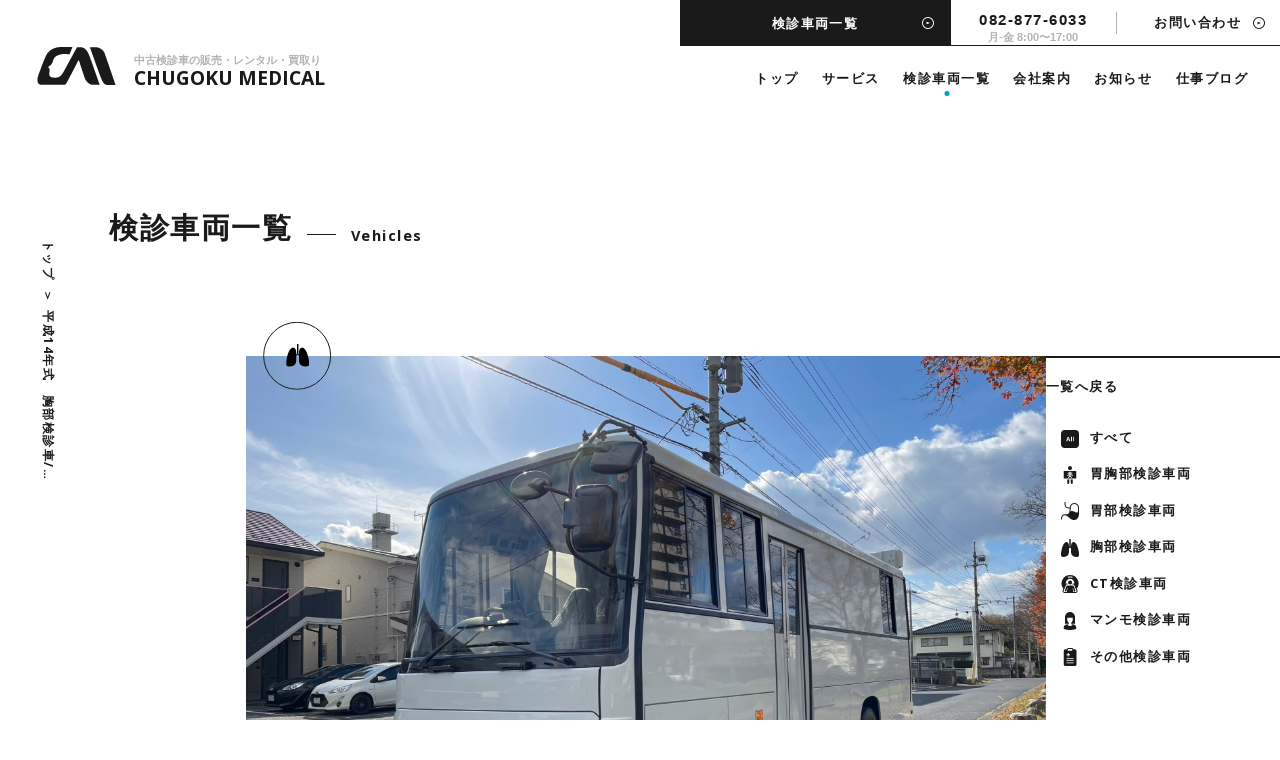

--- FILE ---
content_type: text/html; charset=UTF-8
request_url: https://www.chugoku-mdc.com/vehicles/vehicles-1539/
body_size: 14849
content:
<!doctype html>
<html lang="ja">
<head prefix="og: https://ogp.me/ns# fb: https://ogp.me/ns/fb# article: https://ogp.me/ns/article#">
	
<!-- Google Tag Manager -->
<script>(function(w,d,s,l,i){w[l]=w[l]||[];w[l].push({'gtm.start':
new Date().getTime(),event:'gtm.js'});var f=d.getElementsByTagName(s)[0],
j=d.createElement(s),dl=l!='dataLayer'?'&l='+l:'';j.async=true;j.src=
'https://www.googletagmanager.com/gtm.js?id='+i+dl;f.parentNode.insertBefore(j,f);
})(window,document,'script','dataLayer','GTM-NG48JPL');</script>
<!-- End Google Tag Manager -->

<meta charset="utf-8">
<meta name="viewport" content="width=device-width,initial-scale=1.0,minimum-scale=1.0">
<meta name="format-detection" content="telephone=no,address=no,email=no">
<meta http-equiv="X-UA-Compatible" content="IE=edge">

<title>平成14年式　胸部検診車/ky-0065 | 中国メディカル</title>
<meta name='robots' content='max-image-preview:large' />
<link rel="alternate" title="oEmbed (JSON)" type="application/json+oembed" href="https://www.chugoku-mdc.com/wp-json/oembed/1.0/embed?url=https%3A%2F%2Fwww.chugoku-mdc.com%2Fvehicles%2Fvehicles-1539%2F" />
<link rel="alternate" title="oEmbed (XML)" type="text/xml+oembed" href="https://www.chugoku-mdc.com/wp-json/oembed/1.0/embed?url=https%3A%2F%2Fwww.chugoku-mdc.com%2Fvehicles%2Fvehicles-1539%2F&#038;format=xml" />
<style id='wp-img-auto-sizes-contain-inline-css' type='text/css'>
img:is([sizes=auto i],[sizes^="auto," i]){contain-intrinsic-size:3000px 1500px}
/*# sourceURL=wp-img-auto-sizes-contain-inline-css */
</style>
<style id='wp-emoji-styles-inline-css' type='text/css'>

	img.wp-smiley, img.emoji {
		display: inline !important;
		border: none !important;
		box-shadow: none !important;
		height: 1em !important;
		width: 1em !important;
		margin: 0 0.07em !important;
		vertical-align: -0.1em !important;
		background: none !important;
		padding: 0 !important;
	}
/*# sourceURL=wp-emoji-styles-inline-css */
</style>
<style id='wp-block-library-inline-css' type='text/css'>
:root{--wp-block-synced-color:#7a00df;--wp-block-synced-color--rgb:122,0,223;--wp-bound-block-color:var(--wp-block-synced-color);--wp-editor-canvas-background:#ddd;--wp-admin-theme-color:#007cba;--wp-admin-theme-color--rgb:0,124,186;--wp-admin-theme-color-darker-10:#006ba1;--wp-admin-theme-color-darker-10--rgb:0,107,160.5;--wp-admin-theme-color-darker-20:#005a87;--wp-admin-theme-color-darker-20--rgb:0,90,135;--wp-admin-border-width-focus:2px}@media (min-resolution:192dpi){:root{--wp-admin-border-width-focus:1.5px}}.wp-element-button{cursor:pointer}:root .has-very-light-gray-background-color{background-color:#eee}:root .has-very-dark-gray-background-color{background-color:#313131}:root .has-very-light-gray-color{color:#eee}:root .has-very-dark-gray-color{color:#313131}:root .has-vivid-green-cyan-to-vivid-cyan-blue-gradient-background{background:linear-gradient(135deg,#00d084,#0693e3)}:root .has-purple-crush-gradient-background{background:linear-gradient(135deg,#34e2e4,#4721fb 50%,#ab1dfe)}:root .has-hazy-dawn-gradient-background{background:linear-gradient(135deg,#faaca8,#dad0ec)}:root .has-subdued-olive-gradient-background{background:linear-gradient(135deg,#fafae1,#67a671)}:root .has-atomic-cream-gradient-background{background:linear-gradient(135deg,#fdd79a,#004a59)}:root .has-nightshade-gradient-background{background:linear-gradient(135deg,#330968,#31cdcf)}:root .has-midnight-gradient-background{background:linear-gradient(135deg,#020381,#2874fc)}:root{--wp--preset--font-size--normal:16px;--wp--preset--font-size--huge:42px}.has-regular-font-size{font-size:1em}.has-larger-font-size{font-size:2.625em}.has-normal-font-size{font-size:var(--wp--preset--font-size--normal)}.has-huge-font-size{font-size:var(--wp--preset--font-size--huge)}.has-text-align-center{text-align:center}.has-text-align-left{text-align:left}.has-text-align-right{text-align:right}.has-fit-text{white-space:nowrap!important}#end-resizable-editor-section{display:none}.aligncenter{clear:both}.items-justified-left{justify-content:flex-start}.items-justified-center{justify-content:center}.items-justified-right{justify-content:flex-end}.items-justified-space-between{justify-content:space-between}.screen-reader-text{border:0;clip-path:inset(50%);height:1px;margin:-1px;overflow:hidden;padding:0;position:absolute;width:1px;word-wrap:normal!important}.screen-reader-text:focus{background-color:#ddd;clip-path:none;color:#444;display:block;font-size:1em;height:auto;left:5px;line-height:normal;padding:15px 23px 14px;text-decoration:none;top:5px;width:auto;z-index:100000}html :where(.has-border-color){border-style:solid}html :where([style*=border-top-color]){border-top-style:solid}html :where([style*=border-right-color]){border-right-style:solid}html :where([style*=border-bottom-color]){border-bottom-style:solid}html :where([style*=border-left-color]){border-left-style:solid}html :where([style*=border-width]){border-style:solid}html :where([style*=border-top-width]){border-top-style:solid}html :where([style*=border-right-width]){border-right-style:solid}html :where([style*=border-bottom-width]){border-bottom-style:solid}html :where([style*=border-left-width]){border-left-style:solid}html :where(img[class*=wp-image-]){height:auto;max-width:100%}:where(figure){margin:0 0 1em}html :where(.is-position-sticky){--wp-admin--admin-bar--position-offset:var(--wp-admin--admin-bar--height,0px)}@media screen and (max-width:600px){html :where(.is-position-sticky){--wp-admin--admin-bar--position-offset:0px}}

/*# sourceURL=wp-block-library-inline-css */
</style><style id='global-styles-inline-css' type='text/css'>
:root{--wp--preset--aspect-ratio--square: 1;--wp--preset--aspect-ratio--4-3: 4/3;--wp--preset--aspect-ratio--3-4: 3/4;--wp--preset--aspect-ratio--3-2: 3/2;--wp--preset--aspect-ratio--2-3: 2/3;--wp--preset--aspect-ratio--16-9: 16/9;--wp--preset--aspect-ratio--9-16: 9/16;--wp--preset--color--black: #000000;--wp--preset--color--cyan-bluish-gray: #abb8c3;--wp--preset--color--white: #ffffff;--wp--preset--color--pale-pink: #f78da7;--wp--preset--color--vivid-red: #cf2e2e;--wp--preset--color--luminous-vivid-orange: #ff6900;--wp--preset--color--luminous-vivid-amber: #fcb900;--wp--preset--color--light-green-cyan: #7bdcb5;--wp--preset--color--vivid-green-cyan: #00d084;--wp--preset--color--pale-cyan-blue: #8ed1fc;--wp--preset--color--vivid-cyan-blue: #0693e3;--wp--preset--color--vivid-purple: #9b51e0;--wp--preset--gradient--vivid-cyan-blue-to-vivid-purple: linear-gradient(135deg,rgb(6,147,227) 0%,rgb(155,81,224) 100%);--wp--preset--gradient--light-green-cyan-to-vivid-green-cyan: linear-gradient(135deg,rgb(122,220,180) 0%,rgb(0,208,130) 100%);--wp--preset--gradient--luminous-vivid-amber-to-luminous-vivid-orange: linear-gradient(135deg,rgb(252,185,0) 0%,rgb(255,105,0) 100%);--wp--preset--gradient--luminous-vivid-orange-to-vivid-red: linear-gradient(135deg,rgb(255,105,0) 0%,rgb(207,46,46) 100%);--wp--preset--gradient--very-light-gray-to-cyan-bluish-gray: linear-gradient(135deg,rgb(238,238,238) 0%,rgb(169,184,195) 100%);--wp--preset--gradient--cool-to-warm-spectrum: linear-gradient(135deg,rgb(74,234,220) 0%,rgb(151,120,209) 20%,rgb(207,42,186) 40%,rgb(238,44,130) 60%,rgb(251,105,98) 80%,rgb(254,248,76) 100%);--wp--preset--gradient--blush-light-purple: linear-gradient(135deg,rgb(255,206,236) 0%,rgb(152,150,240) 100%);--wp--preset--gradient--blush-bordeaux: linear-gradient(135deg,rgb(254,205,165) 0%,rgb(254,45,45) 50%,rgb(107,0,62) 100%);--wp--preset--gradient--luminous-dusk: linear-gradient(135deg,rgb(255,203,112) 0%,rgb(199,81,192) 50%,rgb(65,88,208) 100%);--wp--preset--gradient--pale-ocean: linear-gradient(135deg,rgb(255,245,203) 0%,rgb(182,227,212) 50%,rgb(51,167,181) 100%);--wp--preset--gradient--electric-grass: linear-gradient(135deg,rgb(202,248,128) 0%,rgb(113,206,126) 100%);--wp--preset--gradient--midnight: linear-gradient(135deg,rgb(2,3,129) 0%,rgb(40,116,252) 100%);--wp--preset--font-size--small: 13px;--wp--preset--font-size--medium: 20px;--wp--preset--font-size--large: 36px;--wp--preset--font-size--x-large: 42px;--wp--preset--spacing--20: 0.44rem;--wp--preset--spacing--30: 0.67rem;--wp--preset--spacing--40: 1rem;--wp--preset--spacing--50: 1.5rem;--wp--preset--spacing--60: 2.25rem;--wp--preset--spacing--70: 3.38rem;--wp--preset--spacing--80: 5.06rem;--wp--preset--shadow--natural: 6px 6px 9px rgba(0, 0, 0, 0.2);--wp--preset--shadow--deep: 12px 12px 50px rgba(0, 0, 0, 0.4);--wp--preset--shadow--sharp: 6px 6px 0px rgba(0, 0, 0, 0.2);--wp--preset--shadow--outlined: 6px 6px 0px -3px rgb(255, 255, 255), 6px 6px rgb(0, 0, 0);--wp--preset--shadow--crisp: 6px 6px 0px rgb(0, 0, 0);}:where(.is-layout-flex){gap: 0.5em;}:where(.is-layout-grid){gap: 0.5em;}body .is-layout-flex{display: flex;}.is-layout-flex{flex-wrap: wrap;align-items: center;}.is-layout-flex > :is(*, div){margin: 0;}body .is-layout-grid{display: grid;}.is-layout-grid > :is(*, div){margin: 0;}:where(.wp-block-columns.is-layout-flex){gap: 2em;}:where(.wp-block-columns.is-layout-grid){gap: 2em;}:where(.wp-block-post-template.is-layout-flex){gap: 1.25em;}:where(.wp-block-post-template.is-layout-grid){gap: 1.25em;}.has-black-color{color: var(--wp--preset--color--black) !important;}.has-cyan-bluish-gray-color{color: var(--wp--preset--color--cyan-bluish-gray) !important;}.has-white-color{color: var(--wp--preset--color--white) !important;}.has-pale-pink-color{color: var(--wp--preset--color--pale-pink) !important;}.has-vivid-red-color{color: var(--wp--preset--color--vivid-red) !important;}.has-luminous-vivid-orange-color{color: var(--wp--preset--color--luminous-vivid-orange) !important;}.has-luminous-vivid-amber-color{color: var(--wp--preset--color--luminous-vivid-amber) !important;}.has-light-green-cyan-color{color: var(--wp--preset--color--light-green-cyan) !important;}.has-vivid-green-cyan-color{color: var(--wp--preset--color--vivid-green-cyan) !important;}.has-pale-cyan-blue-color{color: var(--wp--preset--color--pale-cyan-blue) !important;}.has-vivid-cyan-blue-color{color: var(--wp--preset--color--vivid-cyan-blue) !important;}.has-vivid-purple-color{color: var(--wp--preset--color--vivid-purple) !important;}.has-black-background-color{background-color: var(--wp--preset--color--black) !important;}.has-cyan-bluish-gray-background-color{background-color: var(--wp--preset--color--cyan-bluish-gray) !important;}.has-white-background-color{background-color: var(--wp--preset--color--white) !important;}.has-pale-pink-background-color{background-color: var(--wp--preset--color--pale-pink) !important;}.has-vivid-red-background-color{background-color: var(--wp--preset--color--vivid-red) !important;}.has-luminous-vivid-orange-background-color{background-color: var(--wp--preset--color--luminous-vivid-orange) !important;}.has-luminous-vivid-amber-background-color{background-color: var(--wp--preset--color--luminous-vivid-amber) !important;}.has-light-green-cyan-background-color{background-color: var(--wp--preset--color--light-green-cyan) !important;}.has-vivid-green-cyan-background-color{background-color: var(--wp--preset--color--vivid-green-cyan) !important;}.has-pale-cyan-blue-background-color{background-color: var(--wp--preset--color--pale-cyan-blue) !important;}.has-vivid-cyan-blue-background-color{background-color: var(--wp--preset--color--vivid-cyan-blue) !important;}.has-vivid-purple-background-color{background-color: var(--wp--preset--color--vivid-purple) !important;}.has-black-border-color{border-color: var(--wp--preset--color--black) !important;}.has-cyan-bluish-gray-border-color{border-color: var(--wp--preset--color--cyan-bluish-gray) !important;}.has-white-border-color{border-color: var(--wp--preset--color--white) !important;}.has-pale-pink-border-color{border-color: var(--wp--preset--color--pale-pink) !important;}.has-vivid-red-border-color{border-color: var(--wp--preset--color--vivid-red) !important;}.has-luminous-vivid-orange-border-color{border-color: var(--wp--preset--color--luminous-vivid-orange) !important;}.has-luminous-vivid-amber-border-color{border-color: var(--wp--preset--color--luminous-vivid-amber) !important;}.has-light-green-cyan-border-color{border-color: var(--wp--preset--color--light-green-cyan) !important;}.has-vivid-green-cyan-border-color{border-color: var(--wp--preset--color--vivid-green-cyan) !important;}.has-pale-cyan-blue-border-color{border-color: var(--wp--preset--color--pale-cyan-blue) !important;}.has-vivid-cyan-blue-border-color{border-color: var(--wp--preset--color--vivid-cyan-blue) !important;}.has-vivid-purple-border-color{border-color: var(--wp--preset--color--vivid-purple) !important;}.has-vivid-cyan-blue-to-vivid-purple-gradient-background{background: var(--wp--preset--gradient--vivid-cyan-blue-to-vivid-purple) !important;}.has-light-green-cyan-to-vivid-green-cyan-gradient-background{background: var(--wp--preset--gradient--light-green-cyan-to-vivid-green-cyan) !important;}.has-luminous-vivid-amber-to-luminous-vivid-orange-gradient-background{background: var(--wp--preset--gradient--luminous-vivid-amber-to-luminous-vivid-orange) !important;}.has-luminous-vivid-orange-to-vivid-red-gradient-background{background: var(--wp--preset--gradient--luminous-vivid-orange-to-vivid-red) !important;}.has-very-light-gray-to-cyan-bluish-gray-gradient-background{background: var(--wp--preset--gradient--very-light-gray-to-cyan-bluish-gray) !important;}.has-cool-to-warm-spectrum-gradient-background{background: var(--wp--preset--gradient--cool-to-warm-spectrum) !important;}.has-blush-light-purple-gradient-background{background: var(--wp--preset--gradient--blush-light-purple) !important;}.has-blush-bordeaux-gradient-background{background: var(--wp--preset--gradient--blush-bordeaux) !important;}.has-luminous-dusk-gradient-background{background: var(--wp--preset--gradient--luminous-dusk) !important;}.has-pale-ocean-gradient-background{background: var(--wp--preset--gradient--pale-ocean) !important;}.has-electric-grass-gradient-background{background: var(--wp--preset--gradient--electric-grass) !important;}.has-midnight-gradient-background{background: var(--wp--preset--gradient--midnight) !important;}.has-small-font-size{font-size: var(--wp--preset--font-size--small) !important;}.has-medium-font-size{font-size: var(--wp--preset--font-size--medium) !important;}.has-large-font-size{font-size: var(--wp--preset--font-size--large) !important;}.has-x-large-font-size{font-size: var(--wp--preset--font-size--x-large) !important;}
/*# sourceURL=global-styles-inline-css */
</style>

<style id='classic-theme-styles-inline-css' type='text/css'>
/*! This file is auto-generated */
.wp-block-button__link{color:#fff;background-color:#32373c;border-radius:9999px;box-shadow:none;text-decoration:none;padding:calc(.667em + 2px) calc(1.333em + 2px);font-size:1.125em}.wp-block-file__button{background:#32373c;color:#fff;text-decoration:none}
/*# sourceURL=/wp-includes/css/classic-themes.min.css */
</style>
<link rel="https://api.w.org/" href="https://www.chugoku-mdc.com/wp-json/" /><link rel="alternate" title="JSON" type="application/json" href="https://www.chugoku-mdc.com/wp-json/wp/v2/vehicles/1539" /><link rel="EditURI" type="application/rsd+xml" title="RSD" href="https://www.chugoku-mdc.com/cmdcwp/xmlrpc.php?rsd" />
<meta name="generator" content="WordPress 6.9" />
<link rel="canonical" href="https://www.chugoku-mdc.com/vehicles/vehicles-1539/" />
<link rel='shortlink' href='https://www.chugoku-mdc.com/?p=1539' />
	
<meta name="description" content="">

<!-- ogp -->	
<meta property="og:type" content="article">
<meta property="og:title" content="平成14年式　胸部検診車/ky-0065">
<meta property="og:description" content="">
<meta property="og:url" content="https://www.chugoku-mdc.com/vehicles/vehicles-1539/">
<meta property="og:image" content="https://www.chugoku-mdc.com/library/img/common/ogimage.jpg">
<meta property="og:site_name" content="中国メディカル">
<meta property="og:locale" content="ja_JP">
<!-- ogp -->

<link rel="preconnect" href="https://fonts.googleapis.com">
<link rel="preconnect" href="https://fonts.gstatic.com" crossorigin>
<link href="https://fonts.googleapis.com/css2?family=Open+Sans:ital,wght@0,400;0,500;0,700;1,400;1,500;1,700&display=swap" rel="stylesheet">
<link rel="icon" type="image/x-icon" href="/library/img/common/favicon.ico">
<link rel="apple-touch-icon" sizes="180x180" href="/library/img/common/apple-touch-icon.png">
<link rel="stylesheet" href="/library/slick/slick.css">
<link rel="stylesheet" href="/library/slick/slick-theme.css">
<link rel="stylesheet" href="/library/css/fancybox.css">
<link rel="stylesheet" href="/library/css/style.css">
<script src="/library/js/jquery-3.6.1.min.js"></script>
<script>
$('head').append(
  '<style type="text/css">.is-hide{opacity:0; visibility:hidden;}</style>'
);
</script>
</head>

<body class="vehicles-template-default single single-vehicles postid-1539 wp-theme-cmdc vehicles">
<!-- Google Tag Manager (noscript) -->
<noscript><iframe src="https://www.googletagmanager.com/ns.html?id=GTM-NG48JPL"
height="0" width="0" style="display:none;visibility:hidden"></iframe></noscript>
<!-- End Google Tag Manager (noscript) -->


<svg version="1.1" xmlns="http://www.w3.org/2000/svg" xmlns:xlink="http://www.w3.org/1999/xlink" style="position: absolute; width: 0; height: 0; overflow: hidden;">
    <defs>
    <symbol id="logomark" viewBox="0 0 81.375 40">
        <path class="st0" d="M33.443 7.691 36.47 0H25.181c-4.334 0-12.84 1.148-16.523 9.654-3.761 8.67-6.215 16.112-7.523 19.466-1.062 2.781-2.943 10.633 3.109 10.633h22.819c1.962 0 2.292-.244 3.354-2.044 1.063-1.799 11.369-21.757 11.698-22.822.326-1.062 1.062-1.143 1.471.247.328 1.307 5.072 16.113 6.217 18.812 1.228 2.863 5.153 5.89 7.279 5.89h7.771s-8.67-25.194-10.798-30.674C51.929 3.682 49.231.247 44.896.247c-3.191 0-3.764.164-3.764.164S29.19 22.414 27.226 26.175c-1.963 3.763-4.825 6.053-7.115 6.053-2.291 0-7.443.491-7.689-2.861-.164-3.192.328-6.463.328-6.463s-1.065-.571-1.391-1.228c-.326-.734 1.062-1.961 1.799-2.126.736-.163 2.699-3.188 3.027-4.662.326-1.39.9-4.662 5.725-6.461 4.826-1.801 9.406-.736 11.533-.736z"/><path class="st0" d="M54.709.329s10.06 29.039 12.024 33.454C68.697 38.282 69.76 40 73.687 40h7.688S71.886 11.863 70.087 6.873C68.286 1.882 63.052.165 60.681.165c-1.799 0-5.808 0-5.972.164z"/>
    </symbol>
    <symbol id="icon-arrow" viewBox="0 0 16 16">
        <path d="M8 1.333c3.676 0 6.667 2.991 6.667 6.667S11.676 14.667 8 14.667 1.333 11.676 1.333 8 4.324 1.333 8 1.333M8 0a8 8 0 1 0 0 16A8 8 0 0 0 8 0z"/><path d="M6.083 6.297v3.375l4.5-1.688z"/>
    </symbol>
    <symbol id="icon-arrow-l" viewBox="0 0 48 48">
        <path d="M24 1c12.682 0 23 10.318 23 23S36.682 47 24 47 1 36.682 1 24 11.318 1 24 1m0-1C10.745 0 0 10.745 0 24s10.745 24 24 24 24-10.745 24-24S37.255 0 24 0z"/><path d="M21 20.952v6l8-3z"/>
    </symbol>
    <symbol id="icon-arrow02" viewBox="0 0 16 16">
        <path d="M2 4v1.799l7.203 2.702L2 11.202v1.799l12-4.5z"/>
    </symbol>
    <symbol id="icon-mw" viewBox="0 0 16 16">
        <path d="M11.417 14.389H2.083V5.056h9.333v9.333zm-8-1.333h6.667V6.389H3.417v6.667z"/><path d="M14.083 11.723H12.75v-8h-8V2.389h9.333z"/>
    </symbol>
    <symbol id="icon-mail" viewBox="0 0 16 16">
        <path d="M2 2h12c.367 0 .665.3.665.668v10.665A.666.666 0 0 1 14 14H2a.667.667 0 0 1-.665-.668V2.668C1.335 2.3 1.634 2 2 2zm11.335 2.825L8.05 9.558 2.665 4.811v7.857h10.67V4.825zM3.009 3.332 8.04 7.774l4.963-4.442H3.009z"/>
    </symbol>
    <symbol id="icon-all" viewBox="0 0 16 16">
        <path d="m6.577 7.33-.086-.285a4.541 4.541 0 0 1-.069-.251c-.017.072-.041.16-.071.265l-.087.298-.06.2-.274.886h.992l-.276-.886-.069-.227z"/><path d="M13 0H3C1.35 0 0 1.35 0 3v10c0 1.65 1.35 3 3 3h10c1.65 0 3-1.35 3-3V3c0-1.65-1.35-3-3-3zM7.391 10.026l-.276-.906H5.727l-.276.906h-.87l1.344-3.823h.987l1.349 3.823h-.87zm2.29 0h-.794V5.974h.794v4.052zm1.738 0h-.794V5.974h.794v4.052z"/>
    </symbol>
    <symbol id="icon-thoracic-stomach" viewBox="0 0 16 16">
        <path d="M9.8 1.801a1.8 1.8 0 1 1-3.599 0 1.8 1.8 0 0 1 3.599 0zM10.399 12H8.505l.298 3.273a.799.799 0 0 0 1.595-.074V12zm-2.905 0H5.601v3.199a.799.799 0 0 0 1.595.074L7.494 12zm5.288-8h.036-.036zM3.181 4h.036-.036z"/><path d="M13.199 4.4H2.8a.4.4 0 0 0-.401.4v6c0 .22.181.399.401.399h10.399a.4.4 0 0 0 .4-.399v-6a.4.4 0 0 0-.4-.4zm-2.8 4.199-.297.268-.003-.003-.017-.019a3.077 3.077 0 0 0-.377-.318c-.258-.181-.566-.327-.865-.327h-.441v.856c.28.075.547.216.76.371.162.118.312.257.426.409.107.141.215.339.215.563H9v.008h-.002a.271.271 0 0 0-.054-.092 1.176 1.176 0 0 0-.255-.241c-.229-.169-.491-.269-.676-.274-.218.018-.491.13-.715.29a1.158 1.158 0 0 0-.248.231c-.038.051-.047.08-.05.086v.001V10.399h-.8c0-.222.103-.417.211-.56.112-.149.26-.284.42-.399.219-.155.488-.294.77-.373V8.2h-.322c-.241 0-.578.146-.902.343a4.795 4.795 0 0 0-.486.335l-.028.024-.007.004v.001l-.255-.308-.258-.307h.002v-.001l.003-.002.01-.009a.387.387 0 0 1 .036-.028c.031-.024.074-.059.129-.098.108-.08.261-.188.438-.296.337-.204.839-.459 1.318-.459H7.6V6.6h-.201c-.227 0-.522.08-.787.176a5.084 5.084 0 0 0-.316.127l-.09.041a.32.32 0 0 0-.022.012l-.005.001L6 6.6l-.179-.358.002-.001h.002l.008-.005.031-.014a4.889 4.889 0 0 1 .474-.197c.285-.104.689-.225 1.061-.225h.202v-.6h.798l.001.6h.3a2.8 2.8 0 0 1 1.068.231 3.367 3.367 0 0 1 .414.211c.011.007.02.012.027.018l.008.005.002.001.002.001h.001L10 6.6l-.222.333-.002-.001-.013-.009-.063-.037a2.215 2.215 0 0 0-.244-.117A2 2 0 0 0 8.7 6.6h-.301v.799h.441c.54 0 1.012.254 1.325.473a3.47 3.47 0 0 1 .489.414c.013.013.023.023.029.031l.01.009.002.003.001.001c0 .001.001.001-.297.269z"/>
    </symbol>
    <symbol id="icon-stomach" viewBox="0 0 16 16">
        <path d="M4.762 4.033c.525.572 1.411.817 3.034.852.092-1.227.565-2.193 1.264-2.87.776-.754 1.807-1.126 2.83-1.126s2.052.372 2.83 1.126c.781.758 1.28 1.878 1.28 3.319v4.889c0 1.37-.228 2.8-.918 3.903C14.371 15.258 13.197 16 11.441 16c-1.795 0-3.045-1.066-4.189-2.053l-.05-.042c-1.15-.994-2.223-1.919-3.749-2.127-.748.006-1.251.234-1.604.547-.364.325-.6.771-.747 1.25a5.3 5.3 0 0 0-.21 1.335 6.264 6.264 0 0 0 .009.565c.002.013.002.023.004.029v.006l-.442.045-.443.045v-.002l-.001-.003v-.012a6.1 6.1 0 0 1-.014-.702c.015-.42.072-.99.249-1.567.175-.576.48-1.186 1.005-1.653.533-.475 1.262-.772 2.222-.772.224 0 .434.005.637.011.376.008.722.016 1.071-.01.514-.038.937-.15 1.287-.412.668-.502 1.25-1.7 1.3-4.704-1.652-.035-2.88-.28-3.668-1.14-.428-.467-.693-1.077-.853-1.834-.158-.753-.219-1.678-.219-2.8h.889c0 1.1.06 1.953.199 2.616.141.662.353 1.106.638 1.417zM15.11 8.996V5.334c0-1.226-.418-2.106-1.01-2.681a3.165 3.165 0 0 0-2.21-.875c-.811 0-1.613.295-2.211.875-.592.575-1.011 1.455-1.011 2.681 0 1.231-.078 2.24-.232 3.064 1.483-.802 2.608-.23 3.668.308.981.497 1.906.967 3.006.29z"/>
    </symbol>
    <symbol id="icon-chest" viewBox="0 0 16 16">
        <path d="M4.683 2.665c2.601.002 2.361 3.538 2.361 4.953-.002 1.806.441 5.45-.952 6.837-1.42 1.413-4.257 2.12-5.675.939-1.415-1.181.958-12.733 4.266-12.729z"/><path d="M11.324 2.67c-2.599-.003-2.366 3.535-2.366 4.95-.002 1.805-.452 5.449.939 6.838 1.417 1.417 4.253 2.126 5.672.948 1.419-1.177-.935-12.734-4.245-12.736z"/><path d="m7.562 0 .444.002h.444l-.005 6.442c0 .934-.417 1.469-.887 1.743a1.934 1.934 0 0 1-.797.25c-.024.002-.045.004-.062.004h-.031v-.889h-.004.024c.023-.003.059-.007.103-.016a.99.99 0 0 0 .319-.118c.194-.113.446-.354.446-.976L7.562 0z"/><path d="M8.45.002h-.444L7.562 0l-.005 6.442c0 .934.415 1.471.885 1.745a1.893 1.893 0 0 0 .858.255l.021.002h.01s.002 0 .002-.445v-.444h.006-.002l-.025-.001c-.023-.002-.057-.008-.103-.016a.989.989 0 0 1-.317-.118c-.197-.113-.447-.356-.447-.976L8.45.002z"/>
    </symbol>
    <symbol id="icon-ct" viewBox="0 0 16 16">
        <path d="M8.056 8.444a1.778 1.778 0 1 0-.001-3.555 1.778 1.778 0 0 0 .001 3.555z"/><path d="M14.014 12.202A7.555 7.555 0 0 0 8.056.001a7.555 7.555 0 0 0-5.959 12.201l-.561 1.328A1.778 1.778 0 0 0 3.174 16h9.764a1.778 1.778 0 0 0 1.637-2.469l-.561-1.329zM8.12 1.263c.774.005 1.54.163 2.253.465l-.347.818a5.024 5.024 0 0 0-1.912-.395 5.04 5.04 0 0 0-1.918.369l-.335-.825a5.944 5.944 0 0 1 2.259-.432zm4.818 13.847h-1.949l-.711-3.555h.26l.885 2.656a.666.666 0 0 0 1.265-.422l-1.13-3.394a1.558 1.558 0 0 0-1.476-1.062H6.029c-.67 0-1.264.429-1.476 1.062l-1.13 3.394a.664.664 0 0 0 .42.842.665.665 0 0 0 .844-.42l.885-2.656h.261l-.71 3.555H3.174a.888.888 0 0 1-.819-1.234l2.101-4.973a.886.886 0 0 1 .819-.543h.72a2.672 2.672 0 0 1-.482-.889h-.239c-.339 0-.665.097-.941.269a3.788 3.788 0 1 1 7.535-.582c0 .207-.017.411-.048.609a1.771 1.771 0 0 0-.982-.297H10.6a2.667 2.667 0 0 1-.483.889h.722c.356 0 .679.213.818.543l2.1 4.973a.89.89 0 0 1-.819 1.235z"/>
    </symbol>
    <symbol id="icon-mammo" viewBox="0 0 16 16">
        <path d="M13.339 12.739c-.3-.581-.771-.958-1.233-1.215-.463-.258-.927-.405-1.232-.52a4.174 4.174 0 0 1-.766-.375 1.866 1.866 0 0 1-.156-.115h2.686l-.084-.365c-.113-.495-.149-1.008-.149-1.625 0-.927.082-2.085.082-3.724.002-1.665-.658-2.887-1.552-3.665C10.041.355 8.932.001 7.997 0c-.936.002-2.043.355-2.938 1.135-.894.779-1.554 2.001-1.552 3.664v.002c0 1.641.081 2.799.081 3.726 0 .619-.035 1.131-.148 1.625l-.083.364H6.036c-.08.067-.183.14-.298.203-.206.12-.441.224-.613.284-.417.148-1.103.354-1.699.816a2.751 2.751 0 0 0-.774.917c-.2.386-.318.858-.318 1.417 0 .117.005.236.016.359a.456.456 0 0 0 .08.219.959.959 0 0 0 .269.25c.189.125.444.243.768.358.968.346 2.559.658 4.53.659 1.602 0 2.954-.207 3.923-.47a6.03 6.03 0 0 0 1.158-.422c.143-.073.259-.147.356-.231a.676.676 0 0 0 .13-.146.45.45 0 0 0 .08-.219c.011-.123.016-.243.016-.357 0-.558-.12-1.028-.321-1.414zm-7.146-1.6c.142-.093.273-.194.383-.312a.93.93 0 0 0 .143-.202.595.595 0 0 0 .067-.267V9.333l-.078-.086c-.16-.177-.393-.401-.606-.692a2.53 2.53 0 0 1-.47-1.025V5.119h4.73V7.53c-.074.398-.26.739-.471 1.025-.213.291-.445.515-.606.693l-.077.085V10.358c0 .097.027.186.064.261.066.133.16.234.266.326a2.9 2.9 0 0 0 .548.36c.09.046.181.089.271.129-.02.027-.04.051-.062.078a2.451 2.451 0 0 1-.835.594 3.538 3.538 0 0 1-1.463.293c-.793 0-1.391-.216-1.81-.479a2.256 2.256 0 0 1-.488-.408 1.026 1.026 0 0 1-.061-.077c.183-.081.377-.181.555-.296z"/>
    </symbol>
    <symbol id="icon-other" viewBox="0 0 16 16">
        <path d="M12.506 1.2h-1.599a1.2 1.2 0 0 0-1.2-1.199H6.506A1.2 1.2 0 0 0 5.307 1.2h-1.6c-.662 0-1.2.539-1.2 1.201v12.4A1.2 1.2 0 0 0 3.707 16h8.799c.663 0 1.201-.538 1.201-1.199V2.4c0-.662-.538-1.2-1.201-1.2zm-6.399 0a.4.4 0 0 1 .399-.399h3.201a.4.4 0 0 1 .4.399V2a.4.4 0 0 1-.4.4H6.506a.4.4 0 0 1-.399-.4v-.8zM4.908 5.6h1.2V4.4h.8v1.2h1.2v.8h-1.2v1.2h-.8V6.4h-1.2v-.8zm5.999 8h-5.6a.399.399 0 0 1 0-.799h5.6a.399.399 0 1 1 0 .799zm0-2h-5.6a.399.399 0 0 1 0-.799h5.6a.399.399 0 1 1 0 .799zm0-2h-5.6a.399.399 0 0 1 0-.799h5.6a.399.399 0 1 1 0 .799z"/>
    </symbol>
    </defs>
</svg>
<div id="wrapper" class="l-wrapper is-hide">
        <header class="l-header">
            <h1 class="l-header__ttl">
                <a href="https://www.chugoku-mdc.com/" class="l-header__ttl-link">
                    <svg class="l-header__ttl-logo">
                        <use xlink:href="#logomark" />
                    </svg>
                    <div class="l-header__ttl-text">
                        <span class="l-header__ttl-read">中古検診車の販売・レンタル・買取り</span>
                        <span class="l-header__ttl-name">CHUGOKU MEDICAL</span>
                    </div>
                </a>
            </h1>
            <button class="js-gnav-btn l-gnav-btn u-sp-only">
                <span class="l-gnav-btn__line"></span>
                <span class="l-gnav-btn__line"></span>
                <span class="l-gnav-btn__line"></span>
            </button>
            <div class="l-header-nav">
                <nav class="l-subnav">
                    <ul class="l-subnav__list">
                        <li class="l-subnav__vehicles">
                            <a href="https://www.chugoku-mdc.com/vehicles/" class="l-subnav__vehicles-btn c-btn -black">
                                <span>検診車両一覧</span>
                                <svg>
                                    <use xlink:href="#icon-arrow" />
                                </svg>
                            </a>
                        </li>
                        <li class="l-subnav__contact c-sep">
                            <a href="tel:0828776033" class="l-subnav__contact-tel c-sep-btn -tel">
                                <span class="l-subnav__contact-num">082-877-6033</span>
                                <span class="l-subnav__contact-hour">月-金 8:00〜17:00</span>
                            </a>
                            <a href="https://www.chugoku-mdc.com/contact/" class="l-subnav__contact-web c-sep-btn">
                                <span class="u-pc-only">お問い合わせ</span>
                                <svg class="u-pc-only">
                                    <use xlink:href="#icon-arrow" />
                                </svg>
                                <svg class="u-sp-only">
                                    <use xlink:href="#icon-mail" />
                                </svg>
                            </a>
                        </li>
                    </ul>
                </nav>
                <nav class="js-gnav l-gnav">
                    <ul class="l-gnav__list">
                        <li class="l-gnav__item -home"><a href="https://www.chugoku-mdc.com/" class="l-gnav__link">トップ</a></li>
                        <li class="l-gnav__item -service"><a href="https://www.chugoku-mdc.com/service/" class="l-gnav__link">サービス</a></li>
                        <li class="l-gnav__item -contact"><a href="https://www.chugoku-mdc.com/vehicles/" class="l-gnav__link is-current">検診車両一覧</a></li>
                        <li class="l-gnav__item -company"><a href="https://www.chugoku-mdc.com/company/" class="l-gnav__link">会社案内</a></li>
                        <li class="l-gnav__item -news"><a href="https://www.chugoku-mdc.com/news/" class="l-gnav__link">お知らせ</a></li>
                        <li class="l-gnav__item -blog"><a href="https://www.chugoku-mdc.com/blog/" class="l-gnav__link">仕事ブログ</a></li>
                        <li class="l-gnav__item -contact u-sp-only"><a href="https://www.chugoku-mdc.com/contact/" class="l-gnav__link">お問い合わせ</a></li>
                    </ul>
                    <div class="l-gnav__contact u-sp-only">
                        <a href="tel:0828776033" class="l-gnav__contact-tel">
                            <span class="l-gnav__contact-num">082-877-6033</span>
                            <span class="l-gnav__contact-hour">月-金 8:00〜17:00</span>
                        </a>
                        <a href="https://www.chugoku-mdc.com/contact/" class="l-gnav__contact-web c-btn -white">
                            <span>Webからのお問い合わせ</span>
                            <svg>
                                <use xlink:href="#icon-arrow" />
                            </svg>
                        </a>
                    </div>
                </nav>
            </div>
        </header>
        <main class="l-main">
			            <div class="l-breadcrumb u-pc-only">
                <ol class="l-breadcrumb__list">
					<li class="l-breadcrumb__item"><a href="https://www.chugoku-mdc.com" class="l-breadcrumb__item-link">トップ</a></li><li class="l-breadcrumb__item">平成14年式　胸部検診車/ky-0065</li>                </ol>
            </div>
			
<div class="l-container">
                <div class="c-head01">
                    <div class="c-head01__inner">
                        <h1 class="c-ttl-parent">
                            <span class="c-ttl-parent__ja">検診車両一覧</span>
                            <span class="c-ttl-parent__en">Vehicles</span>
                        </h1>
                    </div>
                </div>
                <div class="vehicles-post">
                    <div class="vehicles-post__inner">
                        <div class="vehicles-post-category u-pc-only">
                            <p class="vehicles-post-category__back">
                                <a href="https://www.chugoku-mdc.com/vehicles/" class="vehicles-post-category__back-link">一覧へ戻る</a>
                            </p>
                            <ul class="vehicles-post-category__list">
                                <li class="vehicles-post-category__item">
                                    <a href="https://www.chugoku-mdc.com/vehicles/" class="vehicles-post-category__item-link">
                                        <svg>
                                            <use xlink:href="#icon-all" />
                                        </svg>
                                        <span class="vehicles-post-category__item-text">すべて</span>
                                    </a>
                                </li>
                                                                <li class="vehicles-post-category__item">
                                    <a href="https://www.chugoku-mdc.com/vehicles_type/thoracic-stomach/" class="vehicles-post-category__item-link">
                                        <svg>
                                            <use xlink:href="#icon-thoracic-stomach" />
                                        </svg>
                                        <span class="vehicles-post-category__item-text">胃胸部検診車両</span>
                                    </a>
                                </li>
                                                                <li class="vehicles-post-category__item">
                                    <a href="https://www.chugoku-mdc.com/vehicles_type/stomach/" class="vehicles-post-category__item-link">
                                        <svg>
                                            <use xlink:href="#icon-stomach" />
                                        </svg>
                                        <span class="vehicles-post-category__item-text">胃部検診車両</span>
                                    </a>
                                </li>
                                                                <li class="vehicles-post-category__item">
                                    <a href="https://www.chugoku-mdc.com/vehicles_type/chest/" class="vehicles-post-category__item-link">
                                        <svg>
                                            <use xlink:href="#icon-chest" />
                                        </svg>
                                        <span class="vehicles-post-category__item-text">胸部検診車両</span>
                                    </a>
                                </li>
                                                                <li class="vehicles-post-category__item">
                                    <a href="https://www.chugoku-mdc.com/vehicles_type/ct/" class="vehicles-post-category__item-link">
                                        <svg>
                                            <use xlink:href="#icon-ct" />
                                        </svg>
                                        <span class="vehicles-post-category__item-text">CT検診車両</span>
                                    </a>
                                </li>
                                                                <li class="vehicles-post-category__item">
                                    <a href="https://www.chugoku-mdc.com/vehicles_type/mammo/" class="vehicles-post-category__item-link">
                                        <svg>
                                            <use xlink:href="#icon-mammo" />
                                        </svg>
                                        <span class="vehicles-post-category__item-text">マンモ検診車両</span>
                                    </a>
                                </li>
                                                                <li class="vehicles-post-category__item">
                                    <a href="https://www.chugoku-mdc.com/vehicles_type/other/" class="vehicles-post-category__item-link">
                                        <svg>
                                            <use xlink:href="#icon-other" />
                                        </svg>
                                        <span class="vehicles-post-category__item-text">その他検診車両</span>
                                    </a>
                                </li>
                                                            </ul>
                        </div>
                        <div class="vehicles-post__contents">
                                                        <div class="vehicles-post__img">
                                                                <img src="/cmdcwp/wp-content/uploads/2022/05/1669951024208.jpg" alt="" class="u-ofi">
                                                                <div class="c-vehicles-type -sizel">
                                    <svg>
                                        <use xlink:href="#icon-chest" />
                                    </svg>
                                </div>
                            </div>
                                                        <div class="vehicles-post__intro">
                                <h1 class="vehicles-post__ttl">平成14年式　胸部検診車/ky-0065</h1>
                                <div class="c-vehicles-label -sizel">
                                                                        <span class="c-vehicles-label__black">Sold Out</span>
                                                                        <span class="c-vehicles-label__blue">
                                        販売                                    </span>
                                                                    </div>
                                <div class="vehicles-post__info">
                                    <table class="vehicles-post__tbl">
                                        <tr>
                                            <th>販売形態</th>
                                            <td>
                                                販売                                            </td>
                                        </tr>
                                        <tr>
                                            <th>年式</th>
                                            <td>平成14年式</td>
                                        </tr>
                                        <tr>
                                            <th>仕様</th>
                                            <td>
                                                胸部検診車両                                            </td>
                                        </tr>
                                        <tr>
                                            <th>通し番号</th>
                                            <td>ky-0065</td>
                                        </tr>
                                        <tr>
                                            <th>車名</th>
                                            <td>三菱</td>
                                        </tr>
                                        <tr>
                                            <th>走行距離（km）</th>
                                            <td>130000</td>
                                        </tr>
                                    </table>
                                    <div class="vehicles-post__contact">
                                        <p class="vehicles-post__contact-ttl">ご要望も承っています！</p>
                                        <a href="https://www.chugoku-mdc.com/contact/" class="vehicles-post__contact-web c-btn -sizel -black">
                                            <span>ご注文・お問い合わせ</span>
                                            <svg>
                                                <use xlink:href="#icon-arrow" />
                                            </svg>
                                        </a>
                                        <a href="tel:0828776033" class="vehicles-post__contact-tel c-btn -sizes -tel">
                                            <span class="vehicles-post__contact-tel-num">082-877-6033</span>
                                            <span class="vehicles-post__contact-tel-hour">月-金 8:00〜17:00</span>
                                        </a>
                                        <p class="vehicles-post__contact-text">通し番号をお伝えいただくとスムーズです。</p>
                                    </div>
                                </div>
                            </div>
                            <section class="vehicles-post-sec">
                                <h2 class="vehicles-post-sec__ttl">車両情報</h2>
                                <div class="vehicles-post-sec__inner">
                                    <table class="vehicles-post__tbl">
                                        <tr>
                                            <th>年式</th>
                                            <td>平成14年式</td>
                                        </tr>
                                        <tr>
                                            <th>仕様</th>
                                            <td>
                                                胸部検診車両                                            </td>
                                        </tr>
                                        <tr>
                                            <th>通し番号</th>
                                            <td>ky-0065</td>
                                        </tr>
                                        <tr>
                                            <th>車名</th>
                                            <td>三菱</td>
                                        </tr>
                                        <tr>
                                            <th>走行距離（km）</th>
                                            <td>130000</td>
                                        </tr>
                                        <tr>
                                            <th>乗車定員（人）</th>
                                            <td>9</td>
                                        </tr>
                                        <tr>
                                            <th>長さ（cm）</th>
                                            <td>750</td>
                                        </tr>
                                        <tr>
                                            <th>幅（cm）</th>
                                            <td>226</td>
                                        </tr>
                                        <tr>
                                            <th>高さ（cm）</th>
                                            <td>310</td>
                                        </tr>
                                        <tr>
                                            <th>シャーシ</th>
                                            <td>三菱（トラックベース）</td>
                                        </tr>
                                                                                <tr>
                                            <th>Nox.PM</th>
                                            <td>適合</td>
                                        </tr>
                                                                                                                                                            </table>
                                </div>
                            </section>
                            <section class="vehicles-post-sec">
                                <h2 class="vehicles-post-sec__ttl">搭載設備</h2>
                                                                                                                                                                                                                                                                                                                                                                                                                                <h3 class="vehicles-post-sec__ttl-sub">発電機</h3>
                                <div class="vehicles-post-sec__inner">
                                                                        <table class="vehicles-post__tbl">
                                        <tr>
                                            <th>メーカー</th>
                                            <td>Onan</td>
                                        </tr>
                                        <tr>
                                            <th>型式</th>
                                            <td>7.5HDKAL-5C</td>
                                        </tr>
                                        <tr>
                                            <th>燃料</th>
                                            <td>軽油</td>
                                        </tr>
                                        <tr>
                                            <th>出力</th>
                                            <td>7.5 KVA</td>
                                        </tr>
                                                                                                                    </table>
                                                                    </div>
                                                            </section>
                            <section class="vehicles-post-sec">
                                <h2 class="vehicles-post-sec__ttl">外装・内装</h2>
                                <ul class="vehicles-post-terior__list">
                                                                        <li class="vehicles-post-terior__item -selected">外装全塗装</li>
                                                                        <li class="vehicles-post-terior__item -selected">内装全塗装</li>
                                                                        <li class="vehicles-post-terior__item -selected">下回りシャーシブラック塗装</li>
                                                                        <li class="vehicles-post-terior__item -selected">新品タイヤ装着</li>
                                                                        <li class="vehicles-post-terior__item">アルミホイール装着</li>
                                                                        <li class="vehicles-post-terior__item -selected">カーペット張替</li>
                                                                        <li class="vehicles-post-terior__item -selected">床張替</li>
                                                                        <li class="vehicles-post-terior__item -selected">座席張替</li>
                                                                        <li class="vehicles-post-terior__item -selected">カーテン張替</li>
                                                                        <li class="vehicles-post-terior__item">ベッド張替</li>
                                                                        <li class="vehicles-post-terior__item">天幕張替</li>
                                                                    </ul>
                            </section>
                                                        <section class="vehicles-post-sec">
                                <h2 class="vehicles-post-sec__ttl">画像ギャラリー</h2>
                                <ul class="vehicles-post-gallery__list">
                                                                        <li class="vehicles-post-gallery__item">
                                        <a
                                        data-caption=""
                                        data-fancybox="gallery"
                                        href="/cmdcwp/wp-content/uploads/2022/05/1669951024208.jpg" class="vehicles-post-gallery__item-link">
                                        <img src="/cmdcwp/wp-content/uploads/2022/05/1669951024208.jpg" alt="" class="u-ofi"></a>
                                    </li>
                                                                        <li class="vehicles-post-gallery__item">
                                        <a
                                        data-caption=""
                                        data-fancybox="gallery"
                                        href="/cmdcwp/wp-content/uploads/2022/05/1669951034171.jpg" class="vehicles-post-gallery__item-link">
                                        <img src="/cmdcwp/wp-content/uploads/2022/05/1669951034171.jpg" alt="" class="u-ofi"></a>
                                    </li>
                                                                        <li class="vehicles-post-gallery__item">
                                        <a
                                        data-caption=""
                                        data-fancybox="gallery"
                                        href="/cmdcwp/wp-content/uploads/2022/05/1669951011845.jpg" class="vehicles-post-gallery__item-link">
                                        <img src="/cmdcwp/wp-content/uploads/2022/05/1669951011845.jpg" alt="" class="u-ofi"></a>
                                    </li>
                                                                        <li class="vehicles-post-gallery__item">
                                        <a
                                        data-caption=""
                                        data-fancybox="gallery"
                                        href="/cmdcwp/wp-content/uploads/2022/05/1669951015182.jpg" class="vehicles-post-gallery__item-link">
                                        <img src="/cmdcwp/wp-content/uploads/2022/05/1669951015182.jpg" alt="" class="u-ofi"></a>
                                    </li>
                                                                        <li class="vehicles-post-gallery__item">
                                        <a
                                        data-caption=""
                                        data-fancybox="gallery"
                                        href="/cmdcwp/wp-content/uploads/2022/05/1669951020344.jpg" class="vehicles-post-gallery__item-link">
                                        <img src="/cmdcwp/wp-content/uploads/2022/05/1669951020344.jpg" alt="" class="u-ofi"></a>
                                    </li>
                                                                        <li class="vehicles-post-gallery__item">
                                        <a
                                        data-caption=""
                                        data-fancybox="gallery"
                                        href="/cmdcwp/wp-content/uploads/2022/05/1669951100044.jpg" class="vehicles-post-gallery__item-link">
                                        <img src="/cmdcwp/wp-content/uploads/2022/05/1669951100044.jpg" alt="" class="u-ofi"></a>
                                    </li>
                                                                        <li class="vehicles-post-gallery__item">
                                        <a
                                        data-caption=""
                                        data-fancybox="gallery"
                                        href="/cmdcwp/wp-content/uploads/2022/05/1669951102845.jpg" class="vehicles-post-gallery__item-link">
                                        <img src="/cmdcwp/wp-content/uploads/2022/05/1669951102845.jpg" alt="" class="u-ofi"></a>
                                    </li>
                                                                        <li class="vehicles-post-gallery__item">
                                        <a
                                        data-caption=""
                                        data-fancybox="gallery"
                                        href="/cmdcwp/wp-content/uploads/2022/05/1669951045448.jpg" class="vehicles-post-gallery__item-link">
                                        <img src="/cmdcwp/wp-content/uploads/2022/05/1669951045448.jpg" alt="" class="u-ofi"></a>
                                    </li>
                                                                        <li class="vehicles-post-gallery__item">
                                        <a
                                        data-caption=""
                                        data-fancybox="gallery"
                                        href="/cmdcwp/wp-content/uploads/2022/05/1669951076203.jpg" class="vehicles-post-gallery__item-link">
                                        <img src="/cmdcwp/wp-content/uploads/2022/05/1669951076203.jpg" alt="" class="u-ofi"></a>
                                    </li>
                                                                        <li class="vehicles-post-gallery__item">
                                        <a
                                        data-caption=""
                                        data-fancybox="gallery"
                                        href="/cmdcwp/wp-content/uploads/2022/05/1669951061559.jpg" class="vehicles-post-gallery__item-link">
                                        <img src="/cmdcwp/wp-content/uploads/2022/05/1669951061559.jpg" alt="" class="u-ofi"></a>
                                    </li>
                                                                        <li class="vehicles-post-gallery__item">
                                        <a
                                        data-caption=""
                                        data-fancybox="gallery"
                                        href="/cmdcwp/wp-content/uploads/2022/05/1669951073381.jpg" class="vehicles-post-gallery__item-link">
                                        <img src="/cmdcwp/wp-content/uploads/2022/05/1669951073381.jpg" alt="" class="u-ofi"></a>
                                    </li>
                                                                    </ul>
                            </section>
                                                                                    <div class="vehicles-post__contact">
                                <p class="vehicles-post__contact-ttl">ご要望も承っています！</p>
                                <a href="https://www.chugoku-mdc.com/contact/" class="vehicles-post__contact-web c-btn -sizel -black">
                                    <span>ご注文・お問い合わせ</span>
                                    <svg>
                                        <use xlink:href="#icon-arrow" />
                                    </svg>
                                </a>
                                <a href="tel:0828776033" class="vehicles-post__contact-tel c-btn -sizes -tel">
                                    <span class="vehicles-post__contact-tel-num">082-877-6033</span>
                                    <span class="vehicles-post__contact-tel-hour">月-金 8:00〜17:00</span>
                                </a>
                                <p class="vehicles-post__contact-text">通し番号をお伝えいただくとスムーズです。</p>
                            </div>
                                                    </div>
                    </div>
                </div>
                <div class="vehicles-another c-outer">
                                        <h2 class="vehicles-another__ttl">別の胸部検診車両を見る</h2>
                                        <div class="js-slick-vehicles vehicles-another__list">
                                                <div class="vehicles-another__item">
                            <a href="https://www.chugoku-mdc.com/vehicles/vehicles-1783/" class="vehicles-another__item-link c-vehicles-card">
                                <div class="c-vehicles-card__img">
                                <img width="1024" height="768" src="https://www.chugoku-mdc.com/cmdcwp/wp-content/uploads/2022/12/IMG_5274-1024x768.jpg" class="u-ofi wp-post-image" alt="" decoding="async" loading="lazy" srcset="https://www.chugoku-mdc.com/cmdcwp/wp-content/uploads/2022/12/IMG_5274-1024x768.jpg 1024w, https://www.chugoku-mdc.com/cmdcwp/wp-content/uploads/2022/12/IMG_5274-640x480.jpg 640w, https://www.chugoku-mdc.com/cmdcwp/wp-content/uploads/2022/12/IMG_5274-768x576.jpg 768w, https://www.chugoku-mdc.com/cmdcwp/wp-content/uploads/2022/12/IMG_5274-1536x1152.jpg 1536w, https://www.chugoku-mdc.com/cmdcwp/wp-content/uploads/2022/12/IMG_5274-2048x1536.jpg 2048w" sizes="auto, (max-width: 1024px) 100vw, 1024px" />                                </div>
                                <div class="c-vehicles-type">
                                    <svg>
                                        <use xlink:href="#icon-chest" />
                                    </svg>
                                </div>
                                <div class="c-vehicles-card__body">
                                    <div class="c-vehicles-label">
                                                                                <span class="c-vehicles-label__black">商談中</span>
                                                                                                                        <span class="c-vehicles-label__blue">
                                            販売/レンタル                                        </span>
                                                                                                                    </div>
                                    <p class="c-vehicles-card__ttl">平成21年式　胸部検診車/ky-0067</p>
                                </div>
                            </a>
                        </div>
                                                <div class="vehicles-another__item">
                            <a href="https://www.chugoku-mdc.com/vehicles/vehicles-2841/" class="vehicles-another__item-link c-vehicles-card">
                                <div class="c-vehicles-card__img">
                                <img width="1024" height="768" src="https://www.chugoku-mdc.com/cmdcwp/wp-content/uploads/2024/06/IMG_2248-1024x768.jpg" class="u-ofi wp-post-image" alt="" decoding="async" loading="lazy" srcset="https://www.chugoku-mdc.com/cmdcwp/wp-content/uploads/2024/06/IMG_2248-1024x768.jpg 1024w, https://www.chugoku-mdc.com/cmdcwp/wp-content/uploads/2024/06/IMG_2248-640x480.jpg 640w, https://www.chugoku-mdc.com/cmdcwp/wp-content/uploads/2024/06/IMG_2248-768x576.jpg 768w, https://www.chugoku-mdc.com/cmdcwp/wp-content/uploads/2024/06/IMG_2248-1536x1152.jpg 1536w, https://www.chugoku-mdc.com/cmdcwp/wp-content/uploads/2024/06/IMG_2248-2048x1536.jpg 2048w" sizes="auto, (max-width: 1024px) 100vw, 1024px" />                                </div>
                                <div class="c-vehicles-type">
                                    <svg>
                                        <use xlink:href="#icon-chest" />
                                    </svg>
                                </div>
                                <div class="c-vehicles-card__body">
                                    <div class="c-vehicles-label">
                                                                                                                        <span class="c-vehicles-label__blue">
                                            販売/レンタル                                        </span>
                                                                                                                    </div>
                                    <p class="c-vehicles-card__ttl">平成13年式　胸部検診車/ky-0072</p>
                                </div>
                            </a>
                        </div>
                                            </div>
                                    </div>
                <div class="c-outer u-tac">
                    <a href="https://www.chugoku-mdc.com/vehicles/" class="c-link">
                        <span class="c-link-text">検診車両一覧へ戻る</span>
                        <span class="c-arrow"></span>
                    </a>
                </div>
            </div>


            <div class="l-contact">
                <div class="l-contact__inner">
                    <h2 class="l-contact__ttl">
                        <span class="l-contact__ttl-ja">お問い合わせ</span>
                        <span class="l-contact__ttl-en">Contact</span>
                    </h2>
                    <div class="l-contact-contents">
                        <a href="tel:0828776033" class="l-contact-contents__tel">
                            Tel. <span class="l-contact-contents__tel-num">082-877-6033</span><br>
                            <span class="l-contact-contents__tel-hour">月-金 8:00〜17:00</span>
                        </a>
                        <a href="https://www.chugoku-mdc.com/contact/" class="l-contact-contents__web c-btn -white -sizem">
                            <span>WEBからのお問い合わせ</span>
                            <svg>
                                <use xlink:href="#icon-arrow" />
                            </svg>
                        </a>
                    </div>
                </div>
            <a href="#wrapper" class="c-pagetop js-pagetop u-pc-only">Pagetop</a>
            </div>
        </main>
        <footer class="l-footer">
            <div class="l-footer__inner">
                <div class="l-footer__main">
                    <div class="l-footer-info">
                        <p class="l-footer-info__name">有限会社中国メディカル</p>
                        <p class="l-footer-info__address">〒731-0102 <br class="u-sp-only">広島市安佐南区川内6-26-14（<a href="https://goo.gl/maps/KpnGo5r833Hdbm92A" target="_blank">Map</a>）<br>
                            TEL <a href="tel:0828776033">082-877-6033</a><br>
                            FAX 082-877-9033</p>
                    </div>
                    <nav class="l-footer-nav">
                        <ul class="l-footer-nav__list">
                            <li class="l-footer-nav__item"><a href="https://www.chugoku-mdc.com/" class="l-footer-nav__link">トップ</a></li>
                            <li class="l-footer-nav__item"><a href="https://www.chugoku-mdc.com/service/" class="l-footer-nav__link">サービス</a></li>
                            <li class="l-footer-nav__item"><a href="https://www.chugoku-mdc.com/vehicles/" class="l-footer-nav__link">検診車両一覧</a></li>
                            <li class="l-footer-nav__item"><a href="https://www.chugoku-mdc.com/company/" class="l-footer-nav__link">会社案内</a></li>
                            <li class="l-footer-nav__item"><a href="https://www.chugoku-mdc.com/news/" class="l-footer-nav__link">お知らせ</a></li>
                            <li class="l-footer-nav__item"><a href="https://www.chugoku-mdc.com/blog/" class="l-footer-nav__link">仕事ブログ</a></li>
                            <li class="l-footer-nav__item"><a href="https://www.chugoku-mdc.com/contact/" class="l-footer-nav__link">お問い合わせ</a></li>
                            <li class="l-footer-nav__item-privacy u-sp-only"><a href="https://www.chugoku-mdc.com/privacy-policy/" class="l-footer-nav__link">プライバシーポリシー</a></li>
                        </ul>
                    </nav>
                </div>
                <div class="l-footer__sub">
                    <div class="l-footer-logo">
                        <svg>
                            <use xlink:href="#logomark" />
                        </svg>
                    </div>
                    <div class="l-footer-other">
                        <p class="l-footer-other__privacy u-pc-only"><a href="https://www.chugoku-mdc.com/privacy-policy/" class="l-footer-other__privacy-link">プライバシーポリシー</a></p>
                        <p class="l-footer-other__copyright">© 2017 CHUGOKU MEDICAL Co., Ltd.</p>
                    </div>
                </div>
            </div>
        </footer>
<script src="/library/slick/slick.min.js"></script>
<script src="/library/js/fancybox.umd.js"></script>
<script>
    $(function(){
        $('.js-slick-vehicles').slick({
            slidesToShow: 4,
            slidesToScroll: 4,
            infinite: false,
            responsive: [
                {
                    breakpoint: 768,
                    settings: {
                        slidesToShow: 1,
                        slidesToScroll: 1
                    }
                }
            ]
        });
    });
    Fancybox.bind('[data-fancybox="gallery"]', {
        Thumbs: false,
        Toolbar: false,

        Image: {
            zoom: false,
            click: false,
            wheel: "slide",
        },
    });
</script>
<script src="/library/js/common.js"></script>
<script type="speculationrules">
{"prefetch":[{"source":"document","where":{"and":[{"href_matches":"/*"},{"not":{"href_matches":["/cmdcwp/wp-*.php","/cmdcwp/wp-admin/*","/cmdcwp/wp-content/uploads/*","/cmdcwp/wp-content/*","/cmdcwp/wp-content/plugins/*","/cmdcwp/wp-content/themes/cmdc/*","/*\\?(.+)"]}},{"not":{"selector_matches":"a[rel~=\"nofollow\"]"}},{"not":{"selector_matches":".no-prefetch, .no-prefetch a"}}]},"eagerness":"conservative"}]}
</script>
<script id="wp-emoji-settings" type="application/json">
{"baseUrl":"https://s.w.org/images/core/emoji/17.0.2/72x72/","ext":".png","svgUrl":"https://s.w.org/images/core/emoji/17.0.2/svg/","svgExt":".svg","source":{"concatemoji":"https://www.chugoku-mdc.com/cmdcwp/wp-includes/js/wp-emoji-release.min.js?ver=6.9"}}
</script>
<script type="module">
/* <![CDATA[ */
/*! This file is auto-generated */
const a=JSON.parse(document.getElementById("wp-emoji-settings").textContent),o=(window._wpemojiSettings=a,"wpEmojiSettingsSupports"),s=["flag","emoji"];function i(e){try{var t={supportTests:e,timestamp:(new Date).valueOf()};sessionStorage.setItem(o,JSON.stringify(t))}catch(e){}}function c(e,t,n){e.clearRect(0,0,e.canvas.width,e.canvas.height),e.fillText(t,0,0);t=new Uint32Array(e.getImageData(0,0,e.canvas.width,e.canvas.height).data);e.clearRect(0,0,e.canvas.width,e.canvas.height),e.fillText(n,0,0);const a=new Uint32Array(e.getImageData(0,0,e.canvas.width,e.canvas.height).data);return t.every((e,t)=>e===a[t])}function p(e,t){e.clearRect(0,0,e.canvas.width,e.canvas.height),e.fillText(t,0,0);var n=e.getImageData(16,16,1,1);for(let e=0;e<n.data.length;e++)if(0!==n.data[e])return!1;return!0}function u(e,t,n,a){switch(t){case"flag":return n(e,"\ud83c\udff3\ufe0f\u200d\u26a7\ufe0f","\ud83c\udff3\ufe0f\u200b\u26a7\ufe0f")?!1:!n(e,"\ud83c\udde8\ud83c\uddf6","\ud83c\udde8\u200b\ud83c\uddf6")&&!n(e,"\ud83c\udff4\udb40\udc67\udb40\udc62\udb40\udc65\udb40\udc6e\udb40\udc67\udb40\udc7f","\ud83c\udff4\u200b\udb40\udc67\u200b\udb40\udc62\u200b\udb40\udc65\u200b\udb40\udc6e\u200b\udb40\udc67\u200b\udb40\udc7f");case"emoji":return!a(e,"\ud83e\u1fac8")}return!1}function f(e,t,n,a){let r;const o=(r="undefined"!=typeof WorkerGlobalScope&&self instanceof WorkerGlobalScope?new OffscreenCanvas(300,150):document.createElement("canvas")).getContext("2d",{willReadFrequently:!0}),s=(o.textBaseline="top",o.font="600 32px Arial",{});return e.forEach(e=>{s[e]=t(o,e,n,a)}),s}function r(e){var t=document.createElement("script");t.src=e,t.defer=!0,document.head.appendChild(t)}a.supports={everything:!0,everythingExceptFlag:!0},new Promise(t=>{let n=function(){try{var e=JSON.parse(sessionStorage.getItem(o));if("object"==typeof e&&"number"==typeof e.timestamp&&(new Date).valueOf()<e.timestamp+604800&&"object"==typeof e.supportTests)return e.supportTests}catch(e){}return null}();if(!n){if("undefined"!=typeof Worker&&"undefined"!=typeof OffscreenCanvas&&"undefined"!=typeof URL&&URL.createObjectURL&&"undefined"!=typeof Blob)try{var e="postMessage("+f.toString()+"("+[JSON.stringify(s),u.toString(),c.toString(),p.toString()].join(",")+"));",a=new Blob([e],{type:"text/javascript"});const r=new Worker(URL.createObjectURL(a),{name:"wpTestEmojiSupports"});return void(r.onmessage=e=>{i(n=e.data),r.terminate(),t(n)})}catch(e){}i(n=f(s,u,c,p))}t(n)}).then(e=>{for(const n in e)a.supports[n]=e[n],a.supports.everything=a.supports.everything&&a.supports[n],"flag"!==n&&(a.supports.everythingExceptFlag=a.supports.everythingExceptFlag&&a.supports[n]);var t;a.supports.everythingExceptFlag=a.supports.everythingExceptFlag&&!a.supports.flag,a.supports.everything||((t=a.source||{}).concatemoji?r(t.concatemoji):t.wpemoji&&t.twemoji&&(r(t.twemoji),r(t.wpemoji)))});
//# sourceURL=https://www.chugoku-mdc.com/cmdcwp/wp-includes/js/wp-emoji-loader.min.js
/* ]]> */
</script>

</body>
</html>

--- FILE ---
content_type: text/css
request_url: https://www.chugoku-mdc.com/library/css/style.css
body_size: 17844
content:
@charset "UTF-8";
html, body, div, span, applet, object, iframe,
h1, h2, h3, h4, h5, h6, p, blockquote, pre,
a, abbr, acronym, address, big, cite, code,
del, dfn, em, img, ins, kbd, q, s, samp,
small, strike, strong, sub, sup, tt, var,
b, u, i, center,
dl, dt, dd, ol, ul, li,
fieldset, form, label, legend,
table, caption, tbody, tfoot, thead, tr, th, td,
article, aside, canvas, details, embed,
figure, figcaption, footer, header, hgroup,
menu, nav, output, ruby, section, summary,
time, mark, audio, video,
input, button, textarea {
  margin: 0;
  padding: 0;
  border: 0;
  font-size: 100%;
  font: inherit;
  vertical-align: baseline;
}

html {
  line-height: 1;
  -webkit-text-size-adjust: 100%;
}

main {
  display: block;
}

ul, ol {
  list-style: none;
}

address {
  font-style: normal;
}

table {
  border-collapse: collapse;
  border-spacing: 0;
}

button {
  border: none;
  background: none;
}

*, *::before, *::after {
  box-sizing: border-box;
}

html {
  font-size: 62.5%;
}

body {
  color: #1a1a1a;
  font-family: "Open Sans", "Yu Gothic", YuGothic, "Yu Gothic Medium", "Hiragino Kaku Gothic ProN", "Hiragino Sans", "メイリオ", Meiryo, sans-serif;
  font-feature-settings: "palt";
  font-size: calc(1.4rem + ((1vw - 0.32rem) * (0.0925925926)));
  font-size: clamp(1.4rem, 1.4rem + ((1vw - 0.32rem) * (0.0925925926)), 1.5rem);
  font-weight: bold;
  letter-spacing: 0.1em;
  line-height: 2;
}

/*a,
a:visited{
	color: inherit;
}*/
a:not([class]) {
  color: #1a1a1a;
  transition: color 0.2s;
}
a:not([class]):hover {
  color: #b3b3b3;
}

@media print, screen and (min-width: 768px) {
  a[href^="tel:"] {
    text-decoration: none;
    pointer-events: none;
  }
}
img {
  vertical-align: bottom;
}

table {
  width: 100%;
}

input,
select,
textarea {
  border: 1px solid #1a1a1a;
}

input[type=text],
select,
textarea {
  padding: 6.5px;
}

textarea {
  width: 100%;
  vertical-align: bottom;
  resize: vertical;
}

input[type=file] {
  display: none;
}

input::-moz-placeholder {
  color: #b3b3b3;
}

input::placeholder {
  color: #b3b3b3;
}

input:-ms-input-placeholder {
  color: #b3b3b3;
}

input::-ms-input-placeholder {
  color: #b3b3b3;
}

input[type=radio],
input[type=checkbox] {
  display: none;
}

input[type=radio] + span,
input[type=checkbox] + span {
  position: relative;
  display: inline-block;
  padding-left: 25px;
  vertical-align: middle;
  cursor: pointer;
}

@media only screen and (max-width: 767px) {
  input[type=radio] + span {
    padding-top: 3px;
    padding-bottom: 3px;
  }
}
input[type=radio] + span::before,
input[type=checkbox] + span::before {
  content: "";
  position: absolute;
  top: 50%;
  left: 0;
  display: inline-block;
  width: 13px;
  height: 13px;
  border: 1px solid #1a1a1a;
  background-color: #fff;
  transform: translateY(-50%);
  transition: border-color 0.2s, background-color 0.2s;
}

input[type=radio] + span::before {
  border-radius: 50%;
}

input[type=checkbox] + span::before {
  width: 14px;
  height: 14px;
}

input[type=radio]:checked + span::before,
input[type=checkbox]:checked + span::before {
  border-color: #00a4b5;
}

input[type=checkbox]:checked + span::before {
  background-color: #00a4b5;
}

input[type=radio] + span::after {
  content: "";
  position: absolute;
  top: 50%;
  left: 3px;
  display: inline-block;
  width: 7px;
  height: 7px;
  border-radius: 50%;
  background: #00a4b5;
  opacity: 0;
  transform: translateY(-50%);
  transition: opacity 0.2s;
}

input[type=radio]:checked + span::after {
  opacity: 1;
}

input[type=checkbox] + span::after {
  content: "";
  position: absolute;
  display: inline-block;
  top: 31%;
  left: 5px;
  width: 5px;
  height: 9px;
  border-right: 1px solid transparent;
  border-bottom: 1px solid transparent;
  transform: rotate(45deg);
  transition: border-bottom-color, border-right-color 0.2s ease;
}

input[type=checkbox]:checked + span::after {
  border-color: #fff;
}

/*select{
	padding-right: 36px;
	background: url("../img/arrow_select.png") right 8px center no-repeat;
	appearance: none;
}
select::-ms-expand {
    display: none;
}
select.is-empty{
	color: g.$placeholder;
}
option{
	color: g.$navy;
}
option[value=""]{
	color: g.$placeholder;
}*/
.l-wrapper {
  transition: opacity 0.8s ease;
}

@media print, screen and (min-width: 768px) {
  .l-header {
    display: flex;
    justify-content: space-between;
    height: 100px;
  }
}
.l-header__ttl {
  align-self: flex-end;
  letter-spacing: 0;
}
@media print, screen and (min-width: 768px) {
  .l-header__ttl {
    margin-bottom: 15px;
    padding-top: 40px;
    padding-right: calc(10px + ((1vw - 3.2px) * (2.7777777778)));
    padding-right: clamp(10px, 10px + ((1vw - 3.2px) * (2.7777777778)), 40px);
    padding-left: calc(10px + ((1vw - 3.2px) * (2.7777777778)));
    padding-left: clamp(10px, 10px + ((1vw - 3.2px) * (2.7777777778)), 40px);
  }
}
@media only screen and (max-width: 767px) {
  .l-header__ttl {
    padding: 20px 75px 20px 15px;
  }
}
.l-header__ttl-link {
  display: flex;
  align-items: flex-end;
  text-decoration: none;
}
.l-header__ttl-logo {
  width: calc(56px + ((1vw - 3.2px) * (2.4074074074)));
  width: clamp(56px, 56px + ((1vw - 3.2px) * (2.4074074074)), 82px);
  height: calc(26px + ((1vw - 3.2px) * (1.2962962963)));
  height: clamp(26px, 26px + ((1vw - 3.2px) * (1.2962962963)), 40px);
  margin-right: calc(5px + ((1vw - 3.2px) * (1.3888888889)));
  margin-right: clamp(5px, 5px + ((1vw - 3.2px) * (1.3888888889)), 20px);
  fill: #1a1a1a;
}
.l-header__ttl-read {
  display: block;
  color: #b3b3b3;
  font-size: calc(1rem + ((1vw - 0.32rem) * (0.0925925926)));
  font-size: clamp(1rem, 1rem + ((1vw - 0.32rem) * (0.0925925926)), 1.1rem);
}
.l-header__ttl-name {
  display: block;
  color: #1a1a1a;
  font-size: calc(1.4rem + ((1vw - 0.32rem) * (0.5555555556)));
  font-size: clamp(1.4rem, 1.4rem + ((1vw - 0.32rem) * (0.5555555556)), 2rem);
  line-height: 0.8;
  white-space: nowrap;
}

.l-header-nav {
  flex-basis: 600px;
}

@media only screen and (max-width: 767px) {
  .l-subnav {
    position: fixed;
    bottom: 0;
    left: 0;
    z-index: 99;
    width: 100%;
    padding: 15px;
    opacity: 1;
    transition: 0.2s;
  }
}
.l-subnav__list {
  display: flex;
}
@media only screen and (max-width: 767px) {
  .l-subnav__list {
    justify-content: center;
  }
}
.l-subnav__vehicles {
  flex-basis: 270px;
}
.l-subnav__vehicles-btn {
  height: 46px;
  font-size: calc(1.2rem + ((1vw - 0.32rem) * (0.0925925926)));
  font-size: clamp(1.2rem, 1.2rem + ((1vw - 0.32rem) * (0.0925925926)), 1.3rem);
}
@media only screen and (max-width: 767px) {
  .l-subnav__vehicles-btn {
    padding-right: 15px !important;
    padding-left: 15px !important;
  }
  .l-subnav__vehicles-btn svg {
    right: 8px !important;
  }
}
.l-subnav__contact {
  flex-basis: 330px;
  height: 46px;
  background: #fff;
}
@media print, screen and (min-width: 768px) {
  .l-subnav__contact {
    border-top: none !important;
    border-right: none !important;
  }
}
.l-subnav__contact-tel {
  font-family: "Yu Gothic", YuGothic, "Yu Gothic Medium", "Hiragino Kaku Gothic ProN", "Hiragino Sans", "メイリオ", Meiryo, sans-serif;
  font-size: calc(1.3rem + ((1vw - 0.32rem) * (0.1851851852)));
  font-size: clamp(1.3rem, 1.3rem + ((1vw - 0.32rem) * (0.1851851852)), 1.5rem);
  line-height: 1.2;
}
.l-subnav__contact-hour {
  letter-spacing: 0;
}
.l-subnav__contact-web {
  font-size: calc(1.2rem + ((1vw - 0.32rem) * (0.0925925926)));
  font-size: clamp(1.2rem, 1.2rem + ((1vw - 0.32rem) * (0.0925925926)), 1.3rem);
}
@media only screen and (max-width: 767px) {
  .l-subnav__contact-web {
    width: 30% !important;
  }
  .l-subnav__contact-web svg {
    right: inherit !important;
  }
}

.l-gnav-btn {
  position: fixed;
  top: 0;
  right: 0;
  z-index: 999;
  display: flex;
  flex-direction: column;
  justify-content: center;
  width: 60px;
  height: 60px;
  padding: 22px;
  overflow: hidden;
  cursor: pointer;
}
.l-gnav-btn__line {
  display: block;
  width: 100%;
  margin: 1px;
  border-bottom: 1px solid #1a1a1a;
  transition: 0.2s;
}
.l-gnav-btn__line:first-of-type {
  width: 50%;
}
.l-gnav-btn.is-active .l-gnav-btn__line {
  border-bottom-color: #fff;
}
.l-gnav-btn.is-active .l-gnav-btn__line:first-of-type, .l-gnav-btn.is-active .l-gnav-btn__line:last-of-type {
  opacity: 0;
  margin-left: -25px;
}

@media only screen and (max-width: 767px) {
  .l-gnav {
    position: fixed;
    top: 0;
    left: 100%;
    z-index: 900;
    display: flex;
    flex-direction: column;
    justify-content: center;
    width: 100%;
    height: 100%;
    padding: 45px;
    background: #1a1a1a;
    transition: left 0.4s;
  }
  .l-gnav.is-active {
    left: 0;
  }
}
@media print, screen and (min-width: 768px) {
  .l-gnav__list {
    display: flex;
    justify-content: flex-end;
    margin-top: 15px;
    margin-right: calc(5px + ((1vw - 3.2px) * (1.8518518519)));
    margin-right: clamp(5px, 5px + ((1vw - 3.2px) * (1.8518518519)), 25px);
  }
}
@media only screen and (max-width: 767px) {
  .l-gnav__list {
    margin-bottom: 45px;
  }
}
@media print, screen and (min-width: 768px) {
  .l-gnav__item:nth-of-type(n+2) {
    margin-left: 5px;
  }
}
.l-gnav__link {
  position: relative;
  display: inline-block;
  font-size: 1.3rem;
  line-height: 1.2;
  text-decoration: none;
  transition: color 0.2s;
}
@media print, screen and (min-width: 768px) {
  .l-gnav__link {
    padding-top: 10px;
    padding-bottom: 10px;
    padding-right: calc(2px + ((1vw - 3.2px) * (0.7407407407)));
    padding-right: clamp(2px, 2px + ((1vw - 3.2px) * (0.7407407407)), 10px);
    padding-left: calc(2px + ((1vw - 3.2px) * (0.7407407407)));
    padding-left: clamp(2px, 2px + ((1vw - 3.2px) * (0.7407407407)), 10px);
    color: #1a1a1a;
  }
}
@media only screen and (max-width: 767px) {
  .l-gnav__link {
    padding: 10px;
    color: #fff;
  }
}
.l-gnav__link.is-current::before {
  content: "";
  position: absolute;
  display: block;
  width: 5px;
  height: 5px;
  border-radius: 50%;
  background: #00a4b5;
}
@media print, screen and (min-width: 768px) {
  .l-gnav__link.is-current::before {
    bottom: 0;
    left: 50%;
    transform: translateX(-50%);
  }
}
@media only screen and (max-width: 767px) {
  .l-gnav__link.is-current::before {
    top: 50%;
    left: 0;
    transform: translateY(-50%);
  }
}
@media print, screen and (min-width: 768px) {
  .l-gnav__link:hover {
    color: #00a4b5;
  }
}
.l-gnav__contact-tel {
  font-size: 1.35rem;
  line-height: 1.2;
  text-align: center;
  text-decoration: none;
}
.l-gnav__contact-num {
  display: block;
  color: #fff;
  font-family: "Yu Gothic", YuGothic, "Yu Gothic Medium", "Hiragino Kaku Gothic ProN", "Hiragino Sans", "メイリオ", Meiryo, sans-serif;
  font-size: 2em;
}
.l-gnav__contact-hour {
  display: block;
  color: #b3b3b3;
  font-size: 1rem;
}
.l-gnav__contact-web {
  height: 45px;
  margin-top: 25px;
  font-size: 1.3rem;
  letter-spacing: 0;
}

.l-contact {
  position: relative;
  margin-top: calc(130px + ((1vw - 3.2px) * (15.7407407407)));
  margin-top: clamp(130px, 130px + ((1vw - 3.2px) * (15.7407407407)), 300px);
  padding-top: calc(60px + ((1vw - 3.2px) * (3.7037037037)));
  padding-top: clamp(60px, 60px + ((1vw - 3.2px) * (3.7037037037)), 100px);
  padding-bottom: calc(60px + ((1vw - 3.2px) * (3.7037037037)));
  padding-bottom: clamp(60px, 60px + ((1vw - 3.2px) * (3.7037037037)), 100px);
  padding-right: calc(25px + ((1vw - 3.2px) * (8.7962962963)));
  padding-right: clamp(25px, 25px + ((1vw - 3.2px) * (8.7962962963)), 120px);
  padding-left: calc(25px + ((1vw - 3.2px) * (8.7962962963)));
  padding-left: clamp(25px, 25px + ((1vw - 3.2px) * (8.7962962963)), 120px);
  background: #333;
}
@media only screen and (max-width: 767px) {
  .l-contact {
    padding-bottom: 130px;
  }
}
.l-contact__inner {
  max-width: 1160px;
  margin: 0 auto;
}
@media print, screen and (min-width: 768px) {
  .l-contact__inner {
    display: flex;
    justify-content: space-between;
    align-items: flex-start;
    -moz-column-gap: 10%;
         column-gap: 10%;
  }
}
.l-contact__ttl {
  flex-shrink: 0;
  color: #fff;
}
.l-contact__ttl-ja {
  display: block;
  font-size: calc(1.8rem + ((1vw - 0.32rem) * (0.3703703704)));
  font-size: clamp(1.8rem, 1.8rem + ((1vw - 0.32rem) * (0.3703703704)), 2.2rem);
}
.l-contact__ttl-en {
  display: block;
  font-size: calc(1.1rem + ((1vw - 0.32rem) * (0.3703703704)));
  font-size: clamp(1.1rem, 1.1rem + ((1vw - 0.32rem) * (0.3703703704)), 1.5rem);
}
.l-contact-contents {
  flex-basis: 740px;
}
@media print, screen and (min-width: 768px) {
  .l-contact-contents {
    display: flex;
    align-items: flex-end;
    gap: 20px;
  }
}
@media only screen and (max-width: 767px) {
  .l-contact-contents {
    margin-top: 30px;
  }
}
.l-contact-contents__tel {
  flex-basis: 360px;
  display: block;
  color: #fff;
  font-size: 1.35rem;
  line-height: 1.2;
  text-align: center;
  text-decoration: none;
}
@media only screen and (max-width: 767px) {
  .l-contact-contents__tel {
    margin-bottom: 25px;
  }
}
.l-contact-contents__tel-num {
  font-family: "Yu Gothic", YuGothic, "Yu Gothic Medium", "Hiragino Kaku Gothic ProN", "Hiragino Sans", "メイリオ", Meiryo, sans-serif;
  font-size: 2em;
}
.l-contact-contents__tel-hour {
  color: #b3b3b3;
  font-size: 1.2rem;
}
.l-contact-contents__web {
  flex-basis: 360px;
  letter-spacing: 0;
  transition: color 0.2s !important;
}
.l-contact-contents__web svg {
  transition: fill 0.2s;
}
@media print, screen and (min-width: 768px) {
  .l-contact-contents__web:hover {
    color: #00a4b5;
    background: #fff !important;
  }
  .l-contact-contents__web:hover svg {
    fill: #00a4b5;
  }
}

.l-footer {
  padding-top: calc(60px + ((1vw - 3.2px) * (3.7037037037)));
  padding-top: clamp(60px, 60px + ((1vw - 3.2px) * (3.7037037037)), 100px);
  padding-bottom: calc(60px + ((1vw - 3.2px) * (3.7037037037)));
  padding-bottom: clamp(60px, 60px + ((1vw - 3.2px) * (3.7037037037)), 100px);
  padding-right: calc(25px + ((1vw - 3.2px) * (8.7962962963)));
  padding-right: clamp(25px, 25px + ((1vw - 3.2px) * (8.7962962963)), 120px);
  padding-left: calc(25px + ((1vw - 3.2px) * (8.7962962963)));
  padding-left: clamp(25px, 25px + ((1vw - 3.2px) * (8.7962962963)), 120px);
  background: #1a1a1a;
}
.l-footer__inner {
  max-width: 1160px;
  margin: 0 auto;
}
@media print, screen and (min-width: 768px) {
  .l-footer__main {
    display: flex;
    justify-content: space-between;
    -moz-column-gap: 5%;
         column-gap: 5%;
  }
}
.l-footer-info {
  color: #fff;
}
.l-footer-info__name {
  margin-bottom: 1.5em;
  font-size: calc(1.5rem + ((1vw - 0.32rem) * (0.0925925926)));
  font-size: clamp(1.5rem, 1.5rem + ((1vw - 0.32rem) * (0.0925925926)), 1.6rem);
}
.l-footer-info__address {
  font-size: calc(1.3rem + ((1vw - 0.32rem) * (0.0925925926)));
  font-size: clamp(1.3rem, 1.3rem + ((1vw - 0.32rem) * (0.0925925926)), 1.4rem);
  font-weight: 500;
  line-height: 1.75;
}
.l-footer-info__address a {
  color: #fff;
}
@media only screen and (max-width: 767px) {
  .l-footer-nav {
    margin-top: 2em;
  }
}
@media print, screen and (min-width: 768px) {
  .l-footer-nav__list {
    display: flex;
    flex-wrap: wrap;
    justify-content: flex-end;
  }
}
@media print, screen and (min-width: 768px) {
  .l-footer-nav__item:nth-of-type(n+2) {
    margin-left: 1.5em;
  }
}
.l-footer-nav__item-privacy {
  margin-top: 2em;
}
.l-footer-nav__item-privacy .l-footer-nav__link {
  color: #808080;
}
.l-footer-nav__link {
  color: #fff;
  font-size: 1.3rem;
  text-decoration: none;
}
.l-footer__sub {
  display: flex;
  justify-content: space-between;
  align-items: flex-end;
  margin-top: calc(120px + ((1vw - 3.2px) * (12.037037037)));
  margin-top: clamp(120px, 120px + ((1vw - 3.2px) * (12.037037037)), 250px);
}
.l-footer-logo svg {
  width: 74px;
  height: 36px;
  fill: #808080;
}
@media only screen and (max-width: 767px) {
  .l-footer-logo svg {
    width: 50px;
    height: 24px;
  }
}
.l-footer-other {
  display: flex;
}
.l-footer-other__privacy {
  font-size: 1.3rem;
  font-weight: 500;
  line-height: 1;
}
.l-footer-other__privacy-link {
  color: #808080;
  text-decoration: none;
}
.l-footer-other__copyright {
  margin-left: 2.5em;
  color: #808080;
  font-size: 1.2rem;
  font-weight: 500;
  letter-spacing: 0;
  line-height: 1;
}

.l-breadcrumb {
  position: fixed;
  top: 30%;
  left: 2.8%;
  z-index: 999;
  display: flex;
  white-space: nowrap;
  transform: rotate(90deg);
  transform-origin: left bottom;
}
@media print, screen and (min-width: 1400px) {
  .l-breadcrumb {
    left: 40px;
  }
}
.l-breadcrumb__list {
  display: flex;
  align-items: center;
  justify-content: center;
}
.l-breadcrumb__item {
  font-size: 1.2rem;
}
.l-breadcrumb__item:nth-of-type(n+2) {
  padding-left: 2.5em;
  background: url(../svg/icon-arrow02.svg) 0.9em 0.6em/10px auto no-repeat;
}
.l-breadcrumb__item-link {
  color: #1a1a1a;
  text-decoration: none;
  transition: color 0.2s;
}
@media print, screen and (min-width: 768px) {
  .l-breadcrumb__item-link:hover {
    color: #b3b3b3;
  }
}
.l-breadcrumb__item:last-of-type {
  width: 28vh;
  overflow: hidden;
  text-overflow: ellipsis;
}

.c-indent01 {
  padding-left: 0.6em;
  text-indent: -0.6em;
}

.c-arrow {
  position: relative;
  display: inline-block;
  width: calc(32px + ((1vw - 3.2px) * (1.4814814815)));
  width: clamp(32px, 32px + ((1vw - 3.2px) * (1.4814814815)), 48px);
  height: calc(32px + ((1vw - 3.2px) * (1.4814814815)));
  height: clamp(32px, 32px + ((1vw - 3.2px) * (1.4814814815)), 48px);
  border: 1px solid #1a1a1a;
  border-radius: 50%;
}
.c-arrow::before {
  content: "";
  position: absolute;
  top: 50%;
  left: 50%;
  border-color: transparent transparent transparent #1a1a1a;
  border-style: solid;
  border-width: 3px 8px;
  transform: translate(-20%, -50%);
}
@media only screen and (max-width: 767px) {
  .c-arrow::before {
    border-width: 2.25px 6px;
  }
}

/*.c-arrow{
    position: relative;
    display: block;
    @include g.pxsize('width',32,48);
    @include g.pxsize('height',32,48);
    border: 1px solid g.$black;
    border-radius: 50%;
    &::before{
        content: "";
        position: absolute;
        top: 50%;
        left: 50%;
        border-color: transparent transparent transparent g.$black;
        border-style: solid;
        border-width: 3px 8px;
        transform: translate(-20%,-50%);
        @include g.mq(s){
            border-width: 2.25px 6px;
        }
    }
    &.-sizem{
        @include g.pxsize('width',14,16);
        @include g.pxsize('height',14,16);
        &::before{
            transform: translate(-35%,-50%) scale(0.625);
        }
    }
    &.-sizes{
        width: 12px;
        height: 12px;
        &::before{
            transform: translate(-30%,-50%) scale(0.5);
        }
    }
    @include g.mq(s){
        &.-black-sp{
            background-color: g.$black;
            &::before{
                border-color: transparent transparent transparent #fff;
            }
        }
    }
}*/
.c-link {
  color: #1a1a1a;
  font-size: 1.3rem;
  text-decoration: none;
}
.c-link-text {
  display: inline-block;
  margin-right: calc(15px + ((1vw - 3.2px) * (0.462962963)));
  margin-right: clamp(15px, 15px + ((1vw - 3.2px) * (0.462962963)), 20px);
  vertical-align: middle;
}
.c-link .c-arrow {
  vertical-align: middle;
  transition: background-color 0.2s;
}
.c-link .c-arrow::before {
  transition: border-color 0.2s;
}
@media print, screen and (min-width: 768px) {
  .c-link:hover .c-arrow {
    background: #1a1a1a;
  }
  .c-link:hover .c-arrow::before {
    border-color: transparent transparent transparent #fff;
  }
}

.c-btn {
  position: relative;
  display: flex;
  align-items: center;
  justify-content: center;
  width: 100%;
  padding-right: 45px;
  padding-left: 45px;
  color: #1a1a1a;
  text-decoration: none;
  border: 1px solid #1a1a1a;
  transition: border-color 0.2s ease, background-color 0.2s ease;
  cursor: pointer;
  /*.c-arrow{
      position: absolute;
      right: 15px;
  }*/
}
.c-btn svg {
  position: absolute;
  right: 15px;
  width: 12px;
  height: 12px;
  fill: #1a1a1a;
}
.c-btn.-white {
  border: none;
  background: #fff;
}
.c-btn.-black {
  color: #fff;
  background: #1a1a1a;
}
.c-btn.-black svg {
  fill: #fff;
}
.c-btn.-sizes {
  height: calc(42px + ((1vw - 3.2px) * (0.7407407407)));
  height: clamp(42px, 42px + ((1vw - 3.2px) * (0.7407407407)), 50px);
}
.c-btn.-sizem {
  height: calc(50px + ((1vw - 3.2px) * (0.9259259259)));
  height: clamp(50px, 50px + ((1vw - 3.2px) * (0.9259259259)), 60px);
}
.c-btn.-sizel {
  height: calc(80px + ((1vw - 3.2px) * (1.8518518519)));
  height: clamp(80px, 80px + ((1vw - 3.2px) * (1.8518518519)), 100px);
}
.c-btn.-sizel svg {
  width: 16px;
  height: 16px;
}
.c-btn.-tel {
  flex-direction: column;
  justify-content: flex-end;
  line-height: 1.4;
}
.c-btn.-tel [class*=hour] {
  color: #b3b3b3;
  font-size: calc(1rem + ((1vw - 0.32rem) * (0.0925925926)));
  font-size: clamp(1rem, 1rem + ((1vw - 0.32rem) * (0.0925925926)), 1.1rem);
}
@media print, screen and (min-width: 768px) {
  .c-btn:hover {
    border-color: #00a4b5;
    background: #00a4b5;
  }
}

.c-sep {
  display: flex;
  border: 1px solid #1a1a1a;
}
.c-sep.-sizem {
  height: calc(50px + ((1vw - 3.2px) * (0.9259259259)));
  height: clamp(50px, 50px + ((1vw - 3.2px) * (0.9259259259)), 60px);
}
.c-sep-btn {
  flex-grow: 1;
  flex-shrink: 1;
  position: relative;
  display: flex;
  align-items: center;
  justify-content: center;
  width: 100%;
  color: #1a1a1a;
  text-decoration: none;
  transition: color 0.2s;
  cursor: pointer;
}
.c-sep-btn:nth-child(n+2)::before {
  content: "";
  position: absolute;
  top: 50%;
  left: 0;
  height: 50%;
  border-left: 1px solid #b3b3b3;
  transform: translateY(-50%);
}
.c-sep-btn svg {
  position: absolute;
  right: 15px;
  width: 12px;
  height: 12px;
  fill: #1a1a1a;
  transition: fill 0.2s;
}
.c-sep-btn.-tel {
  flex-direction: column;
  justify-content: flex-end;
  line-height: 1.4;
}
.c-sep-btn.-tel [class*=hour] {
  color: #b3b3b3;
  font-size: calc(1rem + ((1vw - 0.32rem) * (0.0925925926)));
  font-size: clamp(1rem, 1rem + ((1vw - 0.32rem) * (0.0925925926)), 1.1rem);
}
@media print, screen and (min-width: 768px) {
  .c-sep-btn:hover {
    color: #00a4b5;
  }
  .c-sep-btn:hover svg {
    fill: #00a4b5;
  }
}

.c-ttl-page {
  display: flex;
  align-items: flex-end;
  line-height: 1;
}
.c-ttl-page__ja {
  display: inline-block;
  font-size: calc(3rem + ((1vw - 0.32rem) * (3.8888888889)));
  font-size: clamp(3rem, 3rem + ((1vw - 0.32rem) * (3.8888888889)), 7.2rem);
}
.c-ttl-page__en {
  position: relative;
  display: inline-block;
  padding-left: 4em;
  font-size: calc(1.1rem + ((1vw - 0.32rem) * (0.6481481481)));
  font-size: clamp(1.1rem, 1.1rem + ((1vw - 0.32rem) * (0.6481481481)), 1.8rem);
}
.c-ttl-page__en::before {
  content: "";
  position: absolute;
  bottom: 50%;
  left: 1em;
  width: calc(18px + ((1vw - 3.2px) * (1.1111111111)));
  width: clamp(18px, 18px + ((1vw - 3.2px) * (1.1111111111)), 30px);
  border-bottom: 1px solid #1a1a1a;
}

.c-ttl-parent {
  display: flex;
  flex-wrap: wrap;
  align-items: flex-end;
  row-gap: 1.5em;
  line-height: 1;
}
.c-ttl-parent__ja {
  display: inline-block;
  font-size: calc(2.2rem + ((1vw - 0.32rem) * (0.7407407407)));
  font-size: clamp(2.2rem, 2.2rem + ((1vw - 0.32rem) * (0.7407407407)), 3rem);
}
.c-ttl-parent__en {
  position: relative;
  display: inline-block;
  padding-left: 4em;
  font-size: calc(1.1rem + ((1vw - 0.32rem) * (0.3703703704)));
  font-size: clamp(1.1rem, 1.1rem + ((1vw - 0.32rem) * (0.3703703704)), 1.5rem);
}
.c-ttl-parent__en::before {
  content: "";
  position: absolute;
  bottom: 50%;
  left: 1em;
  width: calc(18px + ((1vw - 3.2px) * (1.1111111111)));
  width: clamp(18px, 18px + ((1vw - 3.2px) * (1.1111111111)), 30px);
  border-bottom: 1px solid #1a1a1a;
}

.c-ttl-section {
  line-height: 1.6;
}
.c-ttl-section__ja {
  display: block;
  margin-bottom: 0.3em;
  font-size: calc(2.2rem + ((1vw - 0.32rem) * (1.2037037037)));
  font-size: clamp(2.2rem, 2.2rem + ((1vw - 0.32rem) * (1.2037037037)), 3.5rem);
}
.c-ttl-section__en {
  display: block;
  font-size: calc(1.1rem + ((1vw - 0.32rem) * (0.3703703704)));
  font-size: clamp(1.1rem, 1.1rem + ((1vw - 0.32rem) * (0.3703703704)), 1.5rem);
}

.c-head01 {
  padding-top: calc(60px + ((1vw - 3.2px) * (5.5555555556)));
  padding-top: clamp(60px, 60px + ((1vw - 3.2px) * (5.5555555556)), 120px);
  padding-left: calc(25px + ((1vw - 3.2px) * (8.7962962963)));
  padding-left: clamp(25px, 25px + ((1vw - 3.2px) * (8.7962962963)), 120px);
}
.c-head01__inner {
  padding-right: calc(25px + ((1vw - 3.2px) * (8.7962962963)));
  padding-right: clamp(25px, 25px + ((1vw - 3.2px) * (8.7962962963)), 120px);
}
.c-head01__img {
  height: calc(200px + ((1vw - 3.2px) * (36.1111111111)));
  height: clamp(200px, 200px + ((1vw - 3.2px) * (36.1111111111)), 590px);
  margin-top: calc(30px + ((1vw - 3.2px) * (3.7037037037)));
  margin-top: clamp(30px, 30px + ((1vw - 3.2px) * (3.7037037037)), 70px);
}
.c-head01__lead {
  margin-top: calc(40px + ((1vw - 3.2px) * (3.7037037037)));
  margin-top: clamp(40px, 40px + ((1vw - 3.2px) * (3.7037037037)), 80px);
  margin-bottom: calc(40px + ((1vw - 3.2px) * (3.7037037037)));
  margin-bottom: clamp(40px, 40px + ((1vw - 3.2px) * (3.7037037037)), 80px);
}

.c-outer {
  padding-right: calc(25px + ((1vw - 3.2px) * (8.7962962963)));
  padding-right: clamp(25px, 25px + ((1vw - 3.2px) * (8.7962962963)), 120px);
  padding-left: calc(25px + ((1vw - 3.2px) * (8.7962962963)));
  padding-left: clamp(25px, 25px + ((1vw - 3.2px) * (8.7962962963)), 120px);
}

.c-inner {
  max-width: 1160px;
  margin: 0 auto;
}

.c-archive {
  border-image-source: linear-gradient(180deg, #1a1a1a 2px, rgba(0, 0, 0, 0) 0);
  border-image-slice: 0 fill;
  border-image-outset: 0 100vw 0 0;
}

.c-category {
  display: flex;
  flex-wrap: wrap;
  gap: 0.5em 2.2em;
  padding: 15px 0 65px;
}
.c-category__item {
  font-size: calc(1.3rem + ((1vw - 0.32rem) * (0.0925925926)));
  font-size: clamp(1.3rem, 1.3rem + ((1vw - 0.32rem) * (0.0925925926)), 1.4rem);
}
.c-category__item-link {
  position: relative;
  color: #1a1a1a;
  text-decoration: none;
  transition: color 0.2s;
}
@media print, screen and (min-width: 768px) {
  .c-category__item-link:hover {
    color: #00a4b5;
  }
}
.c-category__item.current-cat .c-category__item-link {
  padding-left: 1em;
}
.c-category__item.current-cat .c-category__item-link::before {
  content: "";
  position: absolute;
  top: 50%;
  left: 0;
  width: 6px;
  height: 6px;
  border-radius: 50%;
  background: #00a4b5;
  transform: translateY(-50%);
}

.c-pager {
  display: flex;
  align-items: center;
  justify-content: center;
}
@media print, screen and (min-width: 768px) {
  .c-pager {
    -moz-column-gap: 20px;
         column-gap: 20px;
  }
}
@media only screen and (max-width: 767px) {
  .c-pager {
    -moz-column-gap: 10px;
         column-gap: 10px;
  }
}
.c-pager a {
  position: relative;
  display: flex;
  align-items: center;
  justify-content: center;
  width: 30px;
  height: 30px;
}
.c-pager a::before {
  content: "";
  position: absolute;
  top: 50%;
  left: 50%;
  display: block;
  height: 12px;
  background: url(../svg/icon-arrow02.svg) left center/12px 12px repeat-x;
  transform: translate(-50%, -50%);
}
.c-pager__first {
  order: 1;
  transform: rotate(180deg);
}
.c-pager__first::before {
  width: 24px;
}
.c-pager__prev {
  order: 2;
  margin-left: 50px;
  transform: rotate(180deg);
}
@media only screen and (max-width: 767px) {
  .c-pager__prev {
    margin-left: 40px;
  }
}
.c-pager__prev::before {
  width: 12px;
}
.c-pager__last {
  order: 5;
}
.c-pager__last::before {
  width: 24px;
}
.c-pager__next {
  order: 4;
  margin-right: 50px;
}
@media only screen and (max-width: 767px) {
  .c-pager__next {
    margin-right: 40px;
  }
}
.c-pager__next::before {
  width: 12px;
}
.c-pager__num {
  order: 3;
  margin: 0 100px;
  padding-right: calc(20px + ((1vw - 3.2px) * (5.5555555556)));
  padding-right: clamp(20px, 20px + ((1vw - 3.2px) * (5.5555555556)), 80px);
  padding-left: calc(20px + ((1vw - 3.2px) * (5.5555555556)));
  padding-left: clamp(20px, 20px + ((1vw - 3.2px) * (5.5555555556)), 80px);
  white-space: nowrap;
}
@media only screen and (max-width: 767px) {
  .c-pager__num {
    margin: 0 80px;
  }
}
.c-pager .c-pager__prev ~ .c-pager__num {
  margin-left: 0;
}
.c-pager .c-pager__first ~ .c-pager__prev {
  margin-left: 0;
}
.c-pager .c-pager__next ~ .c-pager__num {
  margin-right: 0;
}
.c-pager .c-pager__last ~ .c-pager__next {
  margin-right: 0;
}

.c-post {
  margin-top: calc(70px + ((1vw - 3.2px) * (5.5555555556)));
  margin-top: clamp(70px, 70px + ((1vw - 3.2px) * (5.5555555556)), 130px);
  margin-bottom: calc(70px + ((1vw - 3.2px) * (6.4814814815)));
  margin-bottom: clamp(70px, 70px + ((1vw - 3.2px) * (6.4814814815)), 140px);
}
.c-post .c-post__inner {
  max-width: 800px;
  margin: 0 auto;
}
.c-post__ttl {
  margin-bottom: 0.7em;
  font-size: calc(2rem + ((1vw - 0.32rem) * (1.3888888889)));
  font-size: clamp(2rem, 2rem + ((1vw - 0.32rem) * (1.3888888889)), 3.5rem);
  line-height: 1.75;
}
.c-post__info {
  color: #b3b3b3;
  font-size: 1.3rem;
}
.c-post__info p {
  display: inline-block;
}
.c-post__info p:nth-of-type(n+2) {
  margin-left: 2em;
}
.c-post__body {
  margin-top: calc(40px + ((1vw - 3.2px) * (3.7037037037)));
  margin-top: clamp(40px, 40px + ((1vw - 3.2px) * (3.7037037037)), 80px);
}
.c-post__body * {
  max-width: 100%;
}
.c-post__body > * {
  margin: 2em 0;
}
.c-post__body > *:first-child {
  margin-top: 0;
}
.c-post__body > *:last-child {
  margin-bottom: 0;
}

.c-vehicles-card {
  position: relative;
  display: block;
  padding-bottom: 5px;
  color: #1a1a1a;
  text-decoration: none;
}
.c-vehicles-card::before {
  content: "";
  position: absolute;
  bottom: 0;
  left: 0;
  width: 0;
  border-bottom: 1px solid #1a1a1a;
  transition: width 0.2s;
}
@media print, screen and (min-width: 768px) {
  .c-vehicles-card:hover::before {
    width: 100%;
  }
}
.c-vehicles-card__img {
  aspect-ratio: 3/2;
}
.c-vehicles-card__body {
  padding-top: 20px;
}
.c-vehicles-card__ttl {
  padding-top: 0.5em;
  line-height: 1.75;
}

.c-vehicles-type {
  position: absolute;
  top: 0;
  left: 0;
  z-index: 1;
  display: flex;
  align-items: center;
  justify-content: center;
  width: calc(40px + ((1vw - 3.2px) * (1.2962962963)));
  width: clamp(40px, 40px + ((1vw - 3.2px) * (1.2962962963)), 54px);
  height: calc(40px + ((1vw - 3.2px) * (1.2962962963)));
  height: clamp(40px, 40px + ((1vw - 3.2px) * (1.2962962963)), 54px);
  border: 1px solid #1a1a1a;
  border-radius: 50%;
  transform: translate(25%, -50%);
  transition: background-color 0.2s;
}
.c-vehicles-type svg {
  width: calc(14px + ((1vw - 3.2px) * (0.3703703704)));
  width: clamp(14px, 14px + ((1vw - 3.2px) * (0.3703703704)), 18px);
  height: calc(14px + ((1vw - 3.2px) * (0.3703703704)));
  height: clamp(14px, 14px + ((1vw - 3.2px) * (0.3703703704)), 18px);
  transition: fill 0.2s;
}
.c-vehicles-type.-sizel {
  width: calc(40px + ((1vw - 3.2px) * (2.962962963)));
  width: clamp(40px, 40px + ((1vw - 3.2px) * (2.962962963)), 72px);
  height: calc(40px + ((1vw - 3.2px) * (2.962962963)));
  height: clamp(40px, 40px + ((1vw - 3.2px) * (2.962962963)), 72px);
}
.c-vehicles-type.-sizel svg {
  width: calc(14px + ((1vw - 3.2px) * (0.9259259259)));
  width: clamp(14px, 14px + ((1vw - 3.2px) * (0.9259259259)), 24px);
  height: calc(14px + ((1vw - 3.2px) * (0.9259259259)));
  height: clamp(14px, 14px + ((1vw - 3.2px) * (0.9259259259)), 24px);
}

@media print, screen and (min-width: 768px) {
  .c-vehicles-card:hover .c-vehicles-type {
    background: #1a1a1a;
  }
  .c-vehicles-card:hover .c-vehicles-type svg {
    fill: #fff;
  }
}
.c-vehicles-label {
  display: flex;
  flex-wrap: wrap;
  color: #fff;
  font-size: 1.3rem;
  letter-spacing: 0.05em;
  line-height: 1;
  gap: 4px 8px;
}
.c-vehicles-label.-sizel {
  font-size: calc(1.4rem + ((1vw - 0.32rem) * (0.0925925926)));
  font-size: clamp(1.4rem, 1.4rem + ((1vw - 0.32rem) * (0.0925925926)), 1.5rem);
}
.c-vehicles-label__black {
  display: inline-block;
  padding: 3px 0.5em;
  background: #1a1a1a;
}
.c-vehicles-label__orange {
  display: inline-block;
  padding: 3px 0.5em;
  background: #fe5c00;
}
.c-vehicles-label__blue {
  display: inline-block;
  padding: 3px 0.5em;
  background: #00a4b5;
}

.-soldout .c-vehicles-card__img {
  position: relative;
}
.-soldout .c-vehicles-card__img::before {
  content: "Sold Out";
  position: absolute;
  top: 0;
  left: 0;
  display: flex;
  align-items: center;
  justify-content: center;
  width: 100%;
  height: 100%;
  color: #fff;
  letter-spacing: 0;
  background: rgba(0, 0, 0, 0.6);
}
.-soldout .c-vehicles-card__img::after {
  content: "";
  position: absolute;
  top: 50%;
  left: 50%;
  width: 6em;
  height: 2em;
  border-top: 1px solid #fff;
  border-bottom: 1px solid #fff;
  transform: translate(-50%, -50%);
}

.c-pagetop {
  position: fixed;
  bottom: 0;
  right: calc(20px + ((1vw - 3.2px) * (1.8518518519)));
  right: clamp(20px, 20px + ((1vw - 3.2px) * (1.8518518519)), 40px);
  padding-bottom: 60px;
  color: #1a1a1a;
  font-size: calc(0.9rem + ((1vw - 0.32rem) * (0.2777777778)));
  font-size: clamp(0.9rem, 0.9rem + ((1vw - 0.32rem) * (0.2777777778)), 1.2rem);
  letter-spacing: 0.05em;
  text-decoration: none;
  border-left: 1px solid #1a1a1a;
  writing-mode: vertical-rl;
}
.c-pagetop.stop {
  position: absolute;
  bottom: 100%;
}

.home-mv {
  position: relative;
  display: flex;
  align-items: flex-end;
  min-height: 640px;
  margin: 0 auto;
  overflow: hidden;
  margin-top: calc(20px + ((1vw - 3.2px) * (1.8518518519)));
  margin-top: clamp(20px, 20px + ((1vw - 3.2px) * (1.8518518519)), 40px);
  padding-top: calc(280px + ((1vw - 3.2px) * (9.2592592593)));
  padding-top: clamp(280px, 280px + ((1vw - 3.2px) * (9.2592592593)), 380px);
  padding-left: calc(25px + ((1vw - 3.2px) * (8.7962962963)));
  padding-left: clamp(25px, 25px + ((1vw - 3.2px) * (8.7962962963)), 120px);
}
@media print, screen and (min-width: 768px) {
  .home-mv {
    height: calc(100vh - 140px);
  }
}
.home-mv-visual {
  position: absolute;
  top: 0;
  width: 100%;
}
@media print, screen and (min-width: 768px) {
  .home-mv-visual {
    left: 55vw;
    width: 45vw;
    height: 60.7142857143vw;
    max-width: 760px;
  }
}
@media only screen and (max-width: 767px) {
  .home-mv-visual {
    right: 0;
    height: calc(300px + ((1vw - 3.2px) * (48.1481481481)));
    height: clamp(300px, 300px + ((1vw - 3.2px) * (48.1481481481)), 820px);
  }
}
@media print, screen and (min-width: 1200px) {
  .home-mv-visual {
    height: 100%;
  }
}
.home-mv-visual__img01 {
  position: absolute;
  top: 0;
}
@media print, screen and (min-width: 768px) {
  .home-mv-visual__img01 {
    aspect-ratio: 0.625/1;
    width: 25vw;
    max-width: 350px;
    /*height: calc(560px / 1400px * 100vw);*/
    /*max-height: 64vh;*/
    left: 0;
  }
}
@media only screen and (max-width: 767px) {
  .home-mv-visual__img01 {
    right: 0;
    width: calc(142px + ((1vw - 3.2px) * (19.2592592593)));
    width: clamp(142px, 142px + ((1vw - 3.2px) * (19.2592592593)), 350px);
    height: calc(227px + ((1vw - 3.2px) * (30.8333333333)));
    height: clamp(227px, 227px + ((1vw - 3.2px) * (30.8333333333)), 560px);
    transform: translateX(-88%);
  }
}
.home-mv-visual__img02 {
  position: absolute;
  top: 18.5714285714vw;
  right: 0;
}
@media print, screen and (min-width: 768px) {
  .home-mv-visual__img02 {
    aspect-ratio: 0.625/1;
    width: 25vw;
    max-width: 350px;
    /*height: calc(560px / 1400px * 100vw);*/
    /*max-height: 64vh;*/
  }
}
@media only screen and (max-width: 767px) {
  .home-mv-visual__img02 {
    width: calc(142px + ((1vw - 3.2px) * (19.2592592593)));
    width: clamp(142px, 142px + ((1vw - 3.2px) * (19.2592592593)), 350px);
    height: calc(227px + ((1vw - 3.2px) * (30.8333333333)));
    height: clamp(227px, 227px + ((1vw - 3.2px) * (30.8333333333)), 560px);
  }
}
@media print, screen and (min-width: 1200px) {
  .home-mv-visual__img02 {
    top: auto;
    bottom: 0;
  }
}
.home-mv-visual .slick-list, .home-mv-visual .slick-track {
  height: 100%;
}
.home-mv-copy {
  position: relative;
  z-index: 1;
  width: 100%;
  max-width: 1250px;
  margin: 0 auto;
  /*@keyframes slide_totop {
      0%{
          opacity: 0;
          transform: translateY(100%);
      }
      100%{
          transform: translateY(0);
          opacity: 1;
      }
  }*/
}
@media print, screen and (min-width: 768px) {
  .home-mv-copy {
    padding-bottom: 50px;
  }
}
.home-mv-copy__main {
  font-size: calc(3.6rem + ((1vw - 0.32rem) * (5.3703703704)));
  font-size: clamp(3.6rem, 3.6rem + ((1vw - 0.32rem) * (5.3703703704)), 9.4rem);
  line-height: 1.5;
}
.home-mv-copy__main-box {
  display: inline-block;
  overflow: hidden;
  line-height: 1;
  /*&:nth-of-type(2){
      .home-mv-copy__main-text.is-play{
          animation: slide_totop 2s ease 3s forwards;
          //animation: slide_totop 1.5s cubic-bezier(0.000, 0.000, 0.115, 0.995) .7s forwards;
      }
  }*/
}
.home-mv-copy__main-text {
  display: inline-block;
  line-height: 1;
  opacity: 0;
  /*transform: translateY(100%);*/
}
.home-mv-copy__main-text.is-play {
  -webkit-animation: slide_totop 2s ease 1s forwards;
          animation: slide_totop 2s ease 1s forwards;
  /*animation: slide_totop 1.5s cubic-bezier(0.000, 0.000, 0.115, 0.995) .5s forwards;*/
}
.home-mv-copy__sub {
  margin-top: 2em;
  font-size: calc(1.6rem + ((1vw - 0.32rem) * (0.3703703704)));
  font-size: clamp(1.6rem, 1.6rem + ((1vw - 0.32rem) * (0.3703703704)), 2rem);
  opacity: 0;
}
.home-mv-copy__sub.is-play {
  -webkit-animation: slide_totop 2s ease 1s forwards;
          animation: slide_totop 2s ease 1s forwards;
}
@-webkit-keyframes slide_totop {
  0% {
    opacity: 0;
  }
  100% {
    opacity: 1;
  }
}
@keyframes slide_totop {
  0% {
    opacity: 0;
  }
  100% {
    opacity: 1;
  }
}
.home-vehicles {
  margin-top: calc(130px + ((1vw - 3.2px) * (18.5185185185)));
  margin-top: clamp(130px, 130px + ((1vw - 3.2px) * (18.5185185185)), 330px);
  margin-bottom: calc(130px + ((1vw - 3.2px) * (19.4444444444)));
  margin-bottom: clamp(130px, 130px + ((1vw - 3.2px) * (19.4444444444)), 340px);
  padding-right: calc(25px + ((1vw - 3.2px) * (8.7962962963)));
  padding-right: clamp(25px, 25px + ((1vw - 3.2px) * (8.7962962963)), 120px);
  padding-left: calc(25px + ((1vw - 3.2px) * (8.7962962963)));
  padding-left: clamp(25px, 25px + ((1vw - 3.2px) * (8.7962962963)), 120px);
  overflow: hidden;
}
.home-vehicles__inner {
  max-width: 1160px;
  margin: 0 auto;
}
.home-vehicles-header {
  margin-bottom: calc(60px + ((1vw - 3.2px) * (5.5555555556)));
  margin-bottom: clamp(60px, 60px + ((1vw - 3.2px) * (5.5555555556)), 120px);
}
@media print, screen and (min-width: 768px) {
  .home-vehicles-header {
    display: flex;
    align-items: flex-end;
    justify-content: space-between;
    flex-wrap: wrap;
    gap: 70px 40px;
  }
}
@media only screen and (max-width: 767px) {
  .home-vehicles-header__text {
    margin-top: 50px;
  }
}
.home-vehicles-slide {
  max-width: 1160px;
  margin: 0 auto;
}
.home-vehicles-slide .slick-list {
  margin: 0 -20px;
  overflow: visible;
}
@media only screen and (max-width: 767px) {
  .home-vehicles-slide .slick-list {
    margin: 0 -10px;
  }
}
.home-vehicles-slide__item {
  position: relative;
  display: block;
  text-decoration: none;
  margin: 0 20px;
}
@media only screen and (max-width: 767px) {
  .home-vehicles-slide__item {
    margin: 0 10px;
  }
}
.home-vehicles-slide__item-img {
  aspect-ratio: 3/2;
}
.home-vehicles-slide__item-type {
  position: absolute;
  top: 0;
  left: 0;
  z-index: 1;
  display: flex;
  align-items: center;
  justify-content: center;
  width: calc(40px + ((1vw - 3.2px) * (2.962962963)));
  width: clamp(40px, 40px + ((1vw - 3.2px) * (2.962962963)), 72px);
  height: calc(40px + ((1vw - 3.2px) * (2.962962963)));
  height: clamp(40px, 40px + ((1vw - 3.2px) * (2.962962963)), 72px);
  border: 1px solid #1a1a1a;
  border-radius: 50%;
  transform: translate(25%, -50%);
}
.home-vehicles-slide__item-type svg {
  width: calc(14px + ((1vw - 3.2px) * (0.9259259259)));
  width: clamp(14px, 14px + ((1vw - 3.2px) * (0.9259259259)), 24px);
  height: calc(14px + ((1vw - 3.2px) * (0.9259259259)));
  height: clamp(14px, 14px + ((1vw - 3.2px) * (0.9259259259)), 24px);
}
.home-vehicles-slide__item-text {
  padding-top: 20px;
  line-height: 1.75;
}
.home-vehicles-slide__item-salestype {
  color: #b3b3b3;
  font-size: calc(1.2rem + ((1vw - 0.32rem) * (0.0925925926)));
  font-size: clamp(1.2rem, 1.2rem + ((1vw - 0.32rem) * (0.0925925926)), 1.3rem);
}
.home-vehicles-slide__item-ttl {
  color: #1a1a1a;
}
.home-vehicles-slide__nav {
  display: flex;
  line-height: 1;
}
@media only screen and (max-width: 767px) {
  .home-vehicles-slide__nav {
    margin-bottom: 35px;
  }
}
.home-vehicles-slide__nav-num span {
  vertical-align: middle;
}
.home-vehicles-slide__nav-dash {
  display: inline-block;
  width: calc(40px + ((1vw - 3.2px) * (1.4814814815)));
  width: clamp(40px, 40px + ((1vw - 3.2px) * (1.4814814815)), 56px);
  height: 1px;
  margin: 0 1.2em;
  background: #1a1a1a;
}
.home-vehicles-slide__nav-arrows {
  display: flex;
  margin-left: calc(24px + ((1vw - 3.2px) * (2.2222222222)));
  margin-left: clamp(24px, 24px + ((1vw - 3.2px) * (2.2222222222)), 48px);
  padding-left: calc(20px + ((1vw - 3.2px) * (1.8518518519)));
  padding-left: clamp(20px, 20px + ((1vw - 3.2px) * (1.8518518519)), 40px);
  border-left: 1px solid #b3b3b3;
}
.home-vehicles-slide__nav-arrows svg {
  width: 16px;
  height: 16px;
  fill: #1a1a1a;
}
.home-vehicles-slide__nav-prev {
  margin-top: 1px;
  cursor: pointer;
}
.home-vehicles-slide__nav-prev svg {
  transform: rotate(180deg);
}
.home-vehicles-slide__nav-next {
  margin-left: 25px;
  cursor: pointer;
}
.home-vehicles-slide__nav .slick-disabled svg {
  fill: #b3b3b3;
}
.home-vehicles-footer {
  margin-top: calc(30px + ((1vw - 3.2px) * (7.4074074074)));
  margin-top: clamp(30px, 30px + ((1vw - 3.2px) * (7.4074074074)), 110px);
}
@media print, screen and (min-width: 768px) {
  .home-vehicles-footer {
    display: flex;
    align-items: center;
    justify-content: space-between;
  }
}
.home-vehicles__link {
  text-align: right;
}
.home-service {
  position: relative;
  margin-bottom: calc(130px + ((1vw - 3.2px) * (15.7407407407)));
  margin-bottom: clamp(130px, 130px + ((1vw - 3.2px) * (15.7407407407)), 300px);
}
@media print, screen and (min-width: 768px) {
  .home-service {
    margin-top: 500px;
  }
}
.home-service__outer {
  padding-right: calc(25px + ((1vw - 3.2px) * (8.7962962963)));
  padding-right: clamp(25px, 25px + ((1vw - 3.2px) * (8.7962962963)), 120px);
  padding-left: calc(25px + ((1vw - 3.2px) * (8.7962962963)));
  padding-left: clamp(25px, 25px + ((1vw - 3.2px) * (8.7962962963)), 120px);
}
.home-service__inner {
  position: relative;
  max-width: 1160px;
  margin: 0 auto;
}
.home-service-read {
  padding-bottom: 50px;
}
@media print, screen and (min-width: 768px) {
  .home-service-read {
    position: absolute;
    top: 0;
    left: 0;
    z-index: 1;
    width: 50%;
    padding-top: 80px;
    padding-right: 10%;
    border-image-source: linear-gradient(#fff, #fff);
    border-image-slice: 0 fill;
    border-image-outset: 0 0 0 100vw;
    transform: translateY(-50%);
  }
}
.home-service-read__ttl {
  margin-bottom: calc(50px + ((1vw - 3.2px) * (0.9259259259)));
  margin-bottom: clamp(50px, 50px + ((1vw - 3.2px) * (0.9259259259)), 60px);
}
.home-service-read__link {
  margin-top: 40px;
  text-align: right;
}
@media print, screen and (min-width: 768px) {
  .home-service-slide {
    margin-right: calc(25px + ((1vw - 3.2px) * (8.7962962963)));
    margin-right: clamp(25px, 25px + ((1vw - 3.2px) * (8.7962962963)), 120px);
  }
}
.home-service-slide__img {
  width: 100%;
  max-height: 850px;
  aspect-ratio: 3/2;
}
.home-service-slide-nav {
  position: relative;
  overflow: hidden;
  background: #1a1a1a;
}
@media print, screen and (min-width: 768px) {
  .home-service-slide-nav {
    position: absolute;
    top: 50%;
    right: 0;
    width: 385px;
    padding: 75px 0;
    transform: translateY(-50%);
  }
}
@media only screen and (max-width: 767px) {
  .home-service-slide-nav {
    margin-top: -25px;
    margin-right: calc(25px + ((1vw - 3.2px) * (8.7962962963)));
    margin-right: clamp(25px, 25px + ((1vw - 3.2px) * (8.7962962963)), 120px);
    margin-left: calc(25px + ((1vw - 3.2px) * (8.7962962963)));
    margin-left: clamp(25px, 25px + ((1vw - 3.2px) * (8.7962962963)), 120px);
    padding: 50px 0;
  }
}
.home-service-slide-nav__item {
  position: relative;
  line-height: 1.5;
  text-indent: -2.5em;
}
@media print, screen and (min-width: 768px) {
  .home-service-slide-nav__item {
    padding: 0 60px;
    padding-left: calc(60px + 2.5em);
  }
}
@media only screen and (max-width: 767px) {
  .home-service-slide-nav__item {
    padding: 0 40px;
    padding-left: calc(40px + 2.5em);
  }
}
.home-service-slide-nav__item:nth-of-type(n+2) {
  margin-top: 1.5em;
}
.home-service-slide-nav__item::before, .home-service-slide-nav__item::after {
  content: "";
  position: absolute;
  top: 50%;
  left: 0;
  width: calc(20px + ((1vw - 3.2px) * (2.7777777778)));
  width: clamp(20px, 20px + ((1vw - 3.2px) * (2.7777777778)), 50px);
  height: 1px;
  opacity: 0;
}
.home-service-slide-nav__item::before {
  background: #b3b3b3;
  transition: opacity 0.2s;
}
.home-service-slide-nav__item::after {
  background: #fff;
  transform: translateX(-100%);
  transition: opacity 0.2s, transform 4s linear;
}
.home-service-slide-nav__item.nav-current::before, .home-service-slide-nav__item.nav-current::after {
  opacity: 1;
}
.home-service-slide-nav__item.nav-current::after {
  transform: translateX(0);
}
.home-service-slide-nav__item.nav-current .home-service-slide-nav__item-link {
  color: #fff;
}
.home-service-slide-nav__item.nav-current .home-service-slide-nav__item-link svg {
  fill: #fff;
}
.home-service-slide-nav__item-link {
  position: relative;
  color: #808080;
  text-decoration: none;
}
.home-service-slide-nav__item-link svg {
  width: 12px;
  height: 12px;
  margin-left: 0;
  fill: #808080;
  opacity: 0;
  transition: opacity 0.2s, margin-left 0.2s;
}
@media print, screen and (min-width: 768px) {
  .home-service-slide-nav__item-link:hover svg {
    margin-left: 10px;
    opacity: 1;
  }
}
.home-news {
  margin-bottom: calc(130px + ((1vw - 3.2px) * (15.7407407407)));
  margin-bottom: clamp(130px, 130px + ((1vw - 3.2px) * (15.7407407407)), 300px);
  padding-right: calc(25px + ((1vw - 3.2px) * (8.7962962963)));
  padding-right: clamp(25px, 25px + ((1vw - 3.2px) * (8.7962962963)), 120px);
  padding-left: calc(25px + ((1vw - 3.2px) * (8.7962962963)));
  padding-left: clamp(25px, 25px + ((1vw - 3.2px) * (8.7962962963)), 120px);
}
.home-news__inner {
  max-width: 1160px;
  margin: 0 auto;
}
.home-news-header {
  margin-bottom: calc(40px + ((1vw - 3.2px) * (0.9259259259)));
  margin-bottom: clamp(40px, 40px + ((1vw - 3.2px) * (0.9259259259)), 50px);
}
@media print, screen and (min-width: 768px) {
  .home-news-header {
    display: flex;
    align-items: flex-end;
    justify-content: space-between;
  }
}
@media print, screen and (min-width: 768px) {
  .home-news-contents {
    display: flex;
    justify-content: space-between;
  }
}
@media print, screen and (min-width: 768px) {
  .home-news-category {
    margin-left: 20px;
  }
}
@media only screen and (max-width: 767px) {
  .home-news-category {
    display: flex;
    margin-bottom: 20px;
  }
}
.home-news-category__item {
  position: relative;
  padding-left: 15px;
  transition: color 0.2s;
  cursor: pointer;
}
@media print, screen and (min-width: 768px) {
  .home-news-category__item:hover {
    color: #00a4b5;
  }
}
@media only screen and (max-width: 767px) {
  .home-news-category__item:nth-of-type(n+2) {
    margin-left: 1em;
  }
}
.home-news-category__item::before {
  content: none;
  position: absolute;
  top: 50%;
  left: 0;
  width: 6px;
  height: 6px;
  border-radius: 50%;
  background: #00a4b5;
  transform: translateY(-50%);
}
.home-news-category__item.is-current::before {
  content: "";
}
.home-news-category__item-link {
  color: #1a1a1a;
  text-decoration: none;
}
.home-news-archive {
  display: none;
  /*&__item{
      &-link{
          display: block;
          padding-top: 5px;
          padding-bottom: 2em;
          border-top: 1px solid g.$gray;
          text-decoration: none;
          @include g.mq(m){
              &:hover{
                  .home-news-archive__item-ttl{
                      color: g.$key;
                  }
              }
          }
      }
      &-info{
          padding-bottom: 0.5em;
          color: g.$gray;
          font-size: 1.3rem;
      }
      &-ttl{
          color: g.$black;
          transition: color .2s;
      }
  }*/
}
@media print, screen and (min-width: 768px) {
  .home-news-archive {
    width: 75%;
  }
}
.home-news-archive.is-show {
  display: block;
}
.home-news__link {
  margin-top: 35px;
  text-align: right;
}
.home-blog {
  padding-right: calc(25px + ((1vw - 3.2px) * (8.7962962963)));
  padding-right: clamp(25px, 25px + ((1vw - 3.2px) * (8.7962962963)), 120px);
  padding-left: calc(25px + ((1vw - 3.2px) * (8.7962962963)));
  padding-left: clamp(25px, 25px + ((1vw - 3.2px) * (8.7962962963)), 120px);
}
.home-blog__inner {
  max-width: 1160px;
  margin: 0 auto;
}
.home-blog-header {
  margin-bottom: calc(30px + ((1vw - 3.2px) * (3.2407407407)));
  margin-bottom: clamp(30px, 30px + ((1vw - 3.2px) * (3.2407407407)), 65px);
}
@media print, screen and (min-width: 768px) {
  .home-blog-header {
    display: flex;
    align-items: flex-end;
    justify-content: space-between;
  }
}
@media only screen and (max-width: 767px) {
  .home-blog-header__ttl {
    margin-bottom: calc(40px + ((1vw - 3.2px) * (0.9259259259)));
    margin-bottom: clamp(40px, 40px + ((1vw - 3.2px) * (0.9259259259)), 50px);
  }
}
@media print, screen and (min-width: 768px) {
  .home-blog-header__text {
    display: flex;
    align-items: center;
    justify-content: space-between;
    width: 75%;
    margin-bottom: -1em;
  }
}
@media print, screen and (min-width: 768px) {
  .home-blog-contents {
    display: flex;
    justify-content: flex-end;
  }
}
@media print, screen and (min-width: 768px) {
  .home-blog-archive {
    display: grid;
    grid-template-columns: 65% 31%;
    grid-template-rows: auto auto;
    gap: 20px 4%;
    width: 75%;
  }
}
.home-blog-archive__item-link {
  display: block;
  text-decoration: none;
}
@media print, screen and (min-width: 768px) {
  .home-blog-archive__item-link:hover .home-blog-archive__item-ttl {
    color: #00a4b5;
  }
}
.home-blog-archive__item-img {
  aspect-ratio: 3/2;
}
@media print, screen and (min-width: 768px) {
  .home-blog-archive__item-img {
    margin-bottom: 15px;
  }
}
.home-blog-archive__item-ttl {
  display: -webkit-box;
  -webkit-box-orient: vertical;
  -webkit-line-clamp: 2;
  overflow: hidden;
  color: #1a1a1a;
  font-size: calc(1.3rem + ((1vw - 0.32rem) * (0.0925925926)));
  font-size: clamp(1.3rem, 1.3rem + ((1vw - 0.32rem) * (0.0925925926)), 1.4rem);
  line-height: 1.75;
  transition: color 0.2s;
}
.home-blog-archive__item-body {
  color: #b3b3b3;
  font-size: calc(1.3rem + ((1vw - 0.32rem) * (0.0925925926)));
  font-size: clamp(1.3rem, 1.3rem + ((1vw - 0.32rem) * (0.0925925926)), 1.4rem);
}
.home-blog-archive__item-date {
  color: #b3b3b3;
  font-size: 1.3rem;
  text-align: right;
}
.home-blog-archive__item:nth-of-type(1) {
  grid-column: 1/2;
  grid-row: 1/3;
}
.home-blog-archive__item:nth-of-type(1) .home-blog-archive__item-img {
  margin-bottom: calc(15px + ((1vw - 3.2px) * (0.462962963)));
  margin-bottom: clamp(15px, 15px + ((1vw - 3.2px) * (0.462962963)), 20px);
}
.home-blog-archive__item:nth-of-type(1) .home-blog-archive__item-ttl {
  margin-bottom: calc(15px + ((1vw - 3.2px) * (0.462962963)));
  margin-bottom: clamp(15px, 15px + ((1vw - 3.2px) * (0.462962963)), 20px);
  font-size: calc(1.5rem + ((1vw - 0.32rem) * (0.2777777778)));
  font-size: clamp(1.5rem, 1.5rem + ((1vw - 0.32rem) * (0.2777777778)), 1.8rem);
}
@media only screen and (max-width: 767px) {
  .home-blog-archive__item:nth-of-type(n+2) {
    margin-top: 25px;
  }
  .home-blog-archive__item:nth-of-type(n+2) .home-blog-archive__item-link {
    display: flex;
    justify-content: space-between;
    -moz-column-gap: 20px;
         column-gap: 20px;
  }
  .home-blog-archive__item:nth-of-type(n+2) .home-blog-archive__item-img {
    flex-shrink: 0;
    width: 37%;
    height: 100%;
  }
  .home-blog-archive__item:nth-of-type(n+2) .home-blog-archive__item-text {
    display: flex;
    flex-direction: column;
    justify-content: space-between;
  }
}
.home-blog__link {
  margin-top: 40px;
  text-align: right;
}
.home-gallery {
  position: relative;
  height: 400px;
  margin-top: calc(130px + ((1vw - 3.2px) * (15.7407407407)));
  margin-top: clamp(130px, 130px + ((1vw - 3.2px) * (15.7407407407)), 300px);
  overflow: hidden;
}
.home-gallery::before {
  content: "";
  position: absolute;
  top: 0;
  left: 0;
  height: 100%;
  width: 12000px;
  background: url(../img/home/gallery.jpg) 0 center/auto 100% repeat-x;
  -webkit-animation: slideshow 120s linear infinite;
          animation: slideshow 120s linear infinite;
}
@media only screen and (max-width: 767px) {
  .home-gallery {
    height: 200px;
  }
  .home-gallery::before {
    width: 6000px;
  }
}
@-webkit-keyframes slideshow {
  0% {
    left: 0;
  }
  100% {
    left: -6000px;
  }
}
@keyframes slideshow {
  0% {
    left: 0;
  }
  100% {
    left: -6000px;
  }
}

.home .l-contact {
  margin-top: 0;
}

.service-mv {
  position: relative;
  margin-left: calc(25px + ((1vw - 3.2px) * (8.7962962963)));
  margin-left: clamp(25px, 25px + ((1vw - 3.2px) * (8.7962962963)), 120px);
}
@media print, screen and (min-width: 768px) {
  .service-mv {
    max-height: calc(100vh - 100px);
    padding-bottom: 1.7em;
    font-size: calc(2.8rem + ((1vw - 0.32rem) * (5)));
    font-size: clamp(2.8rem, 2.8rem + ((1vw - 0.32rem) * (5)), 8.2rem);
  }
}
.service-mv__img {
  height: calc(200px + ((1vw - 3.2px) * (45.3703703704)));
  height: clamp(200px, 200px + ((1vw - 3.2px) * (45.3703703704)), 690px);
  padding-top: calc(25px + ((1vw - 3.2px) * (2.3148148148)));
  padding-top: clamp(25px, 25px + ((1vw - 3.2px) * (2.3148148148)), 50px);
}
@media print, screen and (min-width: 768px) {
  .service-mv__img {
    min-height: 600px;
    max-height: calc(100vh - 100px - 1.7em);
  }
}
@media print, screen and (min-width: 768px) {
  .service-mv__text {
    position: absolute;
    left: 0;
    bottom: 0;
    z-index: 1;
    padding-left: 60px;
  }
}
@media only screen and (max-width: 767px) {
  .service-mv__text {
    margin-top: calc(25px + ((1vw - 3.2px) * (2.3148148148)));
    margin-top: clamp(25px, 25px + ((1vw - 3.2px) * (2.3148148148)), 50px);
    margin-right: calc(25px + ((1vw - 3.2px) * (8.7962962963)));
    margin-right: clamp(25px, 25px + ((1vw - 3.2px) * (8.7962962963)), 120px);
  }
}
.service-mv__read {
  margin-bottom: 0.75em;
  font-size: calc(1.2rem + ((1vw - 0.32rem) * (0.7407407407)));
  font-size: clamp(1.2rem, 1.2rem + ((1vw - 0.32rem) * (0.7407407407)), 2rem);
}
.service-mv__ttl {
  font-size: calc(2.8rem + ((1vw - 0.32rem) * (5)));
  font-size: clamp(2.8rem, 2.8rem + ((1vw - 0.32rem) * (5)), 8.2rem);
  line-height: 1.75;
}
@media only screen and (max-width: 767px) {
  .service-mv__ttl {
    line-height: 1.5;
  }
}
.service-mv__ttl span {
  position: relative;
  display: inline-block;
  line-height: 1;
}
.service-mv__ttl span::before {
  content: "";
  position: absolute;
  bottom: 0;
  left: 0;
  width: 100%;
  height: 100%;
  border-bottom: 3px solid #1a1a1a;
}
@media only screen and (max-width: 767px) {
  .service-mv__ttl span::before {
    border-bottom-width: 1px;
  }
}
.service-ex {
  margin-top: calc(80px + ((1vw - 3.2px) * (14.8148148148)));
  margin-top: clamp(80px, 80px + ((1vw - 3.2px) * (14.8148148148)), 240px);
}
.service-ex__ttl {
  margin-bottom: calc(30px + ((1vw - 3.2px) * (3.7037037037)));
  margin-bottom: clamp(30px, 30px + ((1vw - 3.2px) * (3.7037037037)), 70px);
  font-size: calc(2rem + ((1vw - 0.32rem) * (1.3888888889)));
  font-size: clamp(2rem, 2rem + ((1vw - 0.32rem) * (1.3888888889)), 3.5rem);
}
@media print, screen and (min-width: 768px) {
  .service-ex__list {
    display: flex;
    flex-wrap: wrap;
    gap: 20px 1.6%;
  }
}
.service-ex__item {
  border: 1px solid #1a1a1a;
}
@media print, screen and (min-width: 768px) {
  .service-ex__item {
    flex-basis: 23.8%;
  }
}
@media only screen and (min-width: 768px) and (max-width: 1200px) {
  .service-ex__item {
    flex-basis: 49.2%;
  }
}
@media only screen and (max-width: 767px) {
  .service-ex__item:nth-of-type(n+2) {
    margin-top: 20px;
  }
}
.service-ex__item-ttl {
  position: relative;
  display: flex;
  align-items: center;
  justify-content: center;
  margin: -1px;
  padding: 25px 10px;
  color: #fff;
  font-size: calc(1.6rem + ((1vw - 0.32rem) * (0.3703703704)));
  font-size: clamp(1.6rem, 1.6rem + ((1vw - 0.32rem) * (0.3703703704)), 2rem);
  line-height: 1.5;
  text-align: center;
  background: #00a4b5;
}
@media print, screen and (min-width: 768px) {
  .service-ex__item-ttl {
    height: 160px;
  }
}
@media only screen and (min-width: 768px) and (max-width: 1200px) {
  .service-ex__item-ttl {
    height: 130px;
  }
}
.service-ex__item-ttl::before {
  content: "";
  position: absolute;
  top: 0;
  left: 0;
  display: block;
  width: calc(25px + ((1vw - 3.2px) * (0.9259259259)));
  width: clamp(25px, 25px + ((1vw - 3.2px) * (0.9259259259)), 35px);
  height: calc(25px + ((1vw - 3.2px) * (0.9259259259)));
  height: clamp(25px, 25px + ((1vw - 3.2px) * (0.9259259259)), 35px);
  background: url(../svg/balloon.svg) 0 0/auto 100% no-repeat;
  transform: translate(50%, -25%);
}
.service-ex__item-body {
  position: relative;
  padding-top: calc(25px + ((1vw - 3.2px) * (1.3888888889)));
  padding-top: clamp(25px, 25px + ((1vw - 3.2px) * (1.3888888889)), 40px);
  padding-right: 20px;
  padding-left: 20px;
}
.service-ex__item-body::before {
  content: "";
  position: absolute;
  top: 0;
  left: 50%;
  display: block;
  width: 40px;
  height: 40px;
  height: calc(25px + ((1vw - 3.2px) * (1.3888888889)));
  height: clamp(25px, 25px + ((1vw - 3.2px) * (1.3888888889)), 40px);
  background: url(../svg/arrow.svg) 0 0/auto 100% no-repeat;
  transform: translate(-50%, -50%);
}
.service-ex__item-answer {
  margin: 0 -20px;
  font-size: calc(1.5rem + ((1vw - 0.32rem) * (0.3703703704)));
  font-size: clamp(1.5rem, 1.5rem + ((1vw - 0.32rem) * (0.3703703704)), 1.9rem);
  letter-spacing: 0.02em;
  line-height: 1.5;
  text-align: center;
}
@media print, screen and (min-width: 768px) {
  .service-ex__item-answer {
    display: flex;
    justify-content: center;
    align-items: center;
    min-height: 4.5em;
  }
}
.service-ex__item-nav {
  margin-top: calc(25px + ((1vw - 3.2px) * (0.462962963)));
  margin-top: clamp(25px, 25px + ((1vw - 3.2px) * (0.462962963)), 30px);
  padding-top: calc(25px + ((1vw - 3.2px) * (0.462962963)));
  padding-top: clamp(25px, 25px + ((1vw - 3.2px) * (0.462962963)), 30px);
  padding-bottom: calc(25px + ((1vw - 3.2px) * (0.462962963)));
  padding-bottom: clamp(25px, 25px + ((1vw - 3.2px) * (0.462962963)), 30px);
  border-top: 1px solid #1a1a1a;
}
.service-ex__item-detail:nth-of-type(n+2) {
  margin-top: 0.5em;
}
.service-ex__item-link {
  display: flex;
  -moz-column-gap: 2px;
       column-gap: 2px;
  color: #1a1a1a;
  line-height: 1.2;
  text-decoration: none;
}
.service-ex__item-link svg {
  width: 12px;
  height: 12px;
  margin-top: 2px;
}
.service-detail {
  margin-top: calc(130px + ((1vw - 3.2px) * (19.4444444444)));
  margin-top: clamp(130px, 130px + ((1vw - 3.2px) * (19.4444444444)), 340px);
}
.service-point {
  position: relative;
}
.service-point:nth-of-type(n+2) {
  margin-top: calc(130px + ((1vw - 3.2px) * (15.7407407407)));
  margin-top: clamp(130px, 130px + ((1vw - 3.2px) * (15.7407407407)), 300px);
}
@media print, screen and (min-width: 768px) {
  .service-point__main {
    display: flex;
    align-items: flex-start;
  }
}
@media only screen and (max-width: 767px) {
  .service-point__main > .service-point__num {
    position: relative;
  }
}
.service-point__num {
  position: absolute;
  top: 0;
  display: inline-block;
  color: #00a4b5;
  font-size: calc(5.6rem + ((1vw - 0.32rem) * (7.2222222222)));
  font-size: clamp(5.6rem, 5.6rem + ((1vw - 0.32rem) * (7.2222222222)), 13.4rem);
  line-height: 1;
  transform: translateY(-50%);
}
.service-point__num:first-child {
  position: relative;
}
@media print, screen and (min-width: 768px) {
  .service-point:nth-of-type(2n-1) .service-point__main {
    flex-direction: row-reverse;
  }
}
@media only screen and (max-width: 767px) {
  .service-point:nth-of-type(2n-1) .service-point__img {
    padding-left: calc(25px + ((1vw - 3.2px) * (8.7962962963)));
    padding-left: clamp(25px, 25px + ((1vw - 3.2px) * (8.7962962963)), 120px);
  }
}
.service-point:nth-of-type(2n-1) .service-point__num {
  right: calc(25px + ((1vw - 3.2px) * (8.7962962963)));
  right: clamp(25px, 25px + ((1vw - 3.2px) * (8.7962962963)), 120px);
}
@media only screen and (max-width: 767px) {
  .service-point:nth-of-type(2n) .service-point__img {
    padding-right: calc(25px + ((1vw - 3.2px) * (8.7962962963)));
    padding-right: clamp(25px, 25px + ((1vw - 3.2px) * (8.7962962963)), 120px);
  }
}
.service-point:nth-of-type(2n) .service-point__num {
  left: calc(25px + ((1vw - 3.2px) * (8.7962962963)));
  left: clamp(25px, 25px + ((1vw - 3.2px) * (8.7962962963)), 120px);
}
.service-point__img {
  flex-basis: 50%;
}
@media only screen and (max-width: 767px) {
  .service-point__img img {
    margin-bottom: calc(40px + ((1vw - 3.2px) * (1.8518518519)));
    margin-bottom: clamp(40px, 40px + ((1vw - 3.2px) * (1.8518518519)), 60px);
  }
}
.service-point__body {
  flex-basis: 50%;
  max-width: 700px;
}
@media print, screen and (min-width: 768px) {
  .service-point__body {
    min-width: 480px;
  }
}
.service-point__body-num {
  font-size: calc(1.3rem + ((1vw - 0.32rem) * (0.1851851852)));
  font-size: clamp(1.3rem, 1.3rem + ((1vw - 0.32rem) * (0.1851851852)), 1.5rem);
}
.service-point__body-num span {
  display: inline-block;
}
.service-point__body-num-num {
  position: relative;
  margin-left: 0.7em;
  padding-left: 2.7em;
}
.service-point__body-num-num::before {
  content: "";
  position: absolute;
  left: 0;
  top: 50%;
  display: inline-block;
  width: 1.8em;
  border-bottom: 1px solid #1a1a1a;
}
.service-point__body-ttl {
  margin-top: calc(30px + ((1vw - 3.2px) * (0.9259259259)));
  margin-top: clamp(30px, 30px + ((1vw - 3.2px) * (0.9259259259)), 40px);
  margin-bottom: calc(30px + ((1vw - 3.2px) * (0.9259259259)));
  margin-bottom: clamp(30px, 30px + ((1vw - 3.2px) * (0.9259259259)), 40px);
  font-size: calc(2.2rem + ((1vw - 0.32rem) * (0.5555555556)));
  font-size: clamp(2.2rem, 2.2rem + ((1vw - 0.32rem) * (0.5555555556)), 2.8rem);
  line-height: 1.9;
}
.service-point__body-btn {
  margin-top: calc(35px + ((1vw - 3.2px) * (1.3888888889)));
  margin-top: clamp(35px, 35px + ((1vw - 3.2px) * (1.3888888889)), 50px);
}
.service-point__body-btn > *:nth-child(n+2) {
  margin-top: 10px;
}
.service-point__body-detail {
  margin-top: calc(30px + ((1vw - 3.2px) * (0.9259259259)));
  margin-top: clamp(30px, 30px + ((1vw - 3.2px) * (0.9259259259)), 40px);
  font-size: 1.3rem;
  line-height: 1.75;
}
.service-point__body-detail-ttl {
  position: relative;
}
.service-point__body-detail-ttl::after {
  content: "";
  position: absolute;
  top: 50%;
  left: 0;
  width: 100%;
  border-bottom: 1px solid #1a1a1a;
}
.service-point__body-detail-ttl span {
  position: relative;
  z-index: 1;
  display: inline-block;
  padding-right: 1em;
  background: #fff;
}
@media print, screen and (min-width: 768px) {
  .service-point__sub-inner {
    display: flex;
    -moz-column-gap: 5%;
         column-gap: 5%;
  }
}
.service-point-case {
  margin-top: calc(50px + ((1vw - 3.2px) * (3.7037037037)));
  margin-top: clamp(50px, 50px + ((1vw - 3.2px) * (3.7037037037)), 90px);
  flex-basis: 50%;
}
.service-point-case__ttl {
  margin-bottom: 0.7em;
  font-size: calc(1.7rem + ((1vw - 0.32rem) * (0.2777777778)));
  font-size: clamp(1.7rem, 1.7rem + ((1vw - 0.32rem) * (0.2777777778)), 2rem);
}
.service-point-case__img {
  display: flex;
  flex-wrap: wrap;
  align-content: space-between;
  aspect-ratio: 4/3;
}
.service-point-case__hikaku {
  position: relative;
  display: flex;
  -moz-column-gap: calc(15px + ((1vw - 3.2px) * (1.3888888889)));
       column-gap: calc(15px + ((1vw - 3.2px) * (1.3888888889)));
  -moz-column-gap: clamp(15px, 15px + ((1vw - 3.2px) * (1.3888888889)), 30px);
       column-gap: clamp(15px, 15px + ((1vw - 3.2px) * (1.3888888889)), 30px);
}
.service-point-case__hikaku-img {
  position: relative;
  flex-basis: 50%;
  aspect-ratio: 4/3;
}
.service-point-case__hikaku-img::before {
  content: none;
  position: absolute;
  top: -1.25em;
  left: 0;
  width: 100%;
  line-height: 1;
  font-size: calc(1.1rem + ((1vw - 0.32rem) * (0.3703703704)));
  font-size: clamp(1.1rem, 1.1rem + ((1vw - 0.32rem) * (0.3703703704)), 1.5rem);
  text-align: center;
}
@media only screen and (max-width: 767px) {
  .service-point-case__hikaku-img::before {
    top: -1.1em;
  }
}
.service-point-case__hikaku-img:last-of-type::after {
  content: "";
  position: absolute;
  top: 50%;
  left: 0;
  z-index: 1;
  display: block;
  width: calc(20px + ((1vw - 3.2px) * (1.8518518519)));
  width: clamp(20px, 20px + ((1vw - 3.2px) * (1.8518518519)), 40px);
  height: calc(20px + ((1vw - 3.2px) * (1.8518518519)));
  height: clamp(20px, 20px + ((1vw - 3.2px) * (1.8518518519)), 40px);
  background: url(../svg/arrow.svg) 0 0/auto 100% no-repeat;
  transform: rotate(-90deg) translate(50%, -105%);
}
.service-point-case__hikaku + .service-point-case__hikaku .service-point-case__hikaku-img:first-of-type::before {
  content: "Before";
}
.service-point-case__hikaku + .service-point-case__hikaku .service-point-case__hikaku-img:last-of-type::before {
  content: "After";
  color: #00a4b5;
}
.service-point-case__body {
  margin-top: calc(30px + ((1vw - 3.2px) * (0.9259259259)));
  margin-top: clamp(30px, 30px + ((1vw - 3.2px) * (0.9259259259)), 40px);
}
.service-point-case__body-ttl {
  position: relative;
  margin-top: calc(30px + ((1vw - 3.2px) * (0.9259259259)));
  margin-top: clamp(30px, 30px + ((1vw - 3.2px) * (0.9259259259)), 40px);
}
.service-point-case__body-ttl::after {
  content: "";
  position: absolute;
  top: 50%;
  left: 0;
  display: block;
  width: 100%;
  border-bottom: 1px solid #1a1a1a;
}
.service-point-case__body-ttl span {
  position: relative;
  z-index: 1;
  display: inline-block;
  padding-right: 1em;
  background: #fff;
}
.service-point-case__body-list {
  margin-top: 0.5em;
}
.service-point-case__body-item {
  line-height: 1.5;
}
.service-point-case__body-item:nth-of-type(n+2) {
  margin-top: 0.5em;
}
.service-point-case__body-item-wrap {
  position: relative;
  line-height: 1.5;
}
@media print, screen and (min-width: 768px) {
  .service-point-case__body-item-wrap {
    display: flex;
    justify-content: space-between;
    -moz-column-gap: 10px;
         column-gap: 10px;
    letter-spacing: 0;
  }
}
.service-point-case__body-item-wrap:nth-of-type(n+2) {
  margin-top: 0.5em;
}
.service-point-case__body-item-wrap::after {
  content: "";
  position: absolute;
  top: 0.75em;
  left: 0;
  width: 100%;
  border-bottom: 1px solid #b3b3b3;
}
.service-point-case__body-item-wrap span {
  position: relative;
  z-index: 1;
  background: #fff;
}
@media print, screen and (min-width: 768px) {
  .service-point-case__body-item-wrap span {
    display: inline-block;
  }
  .service-point-case__body-item-wrap span:first-child {
    padding-right: 0.6em;
  }
  .service-point-case__body-item-wrap span:last-child {
    flex-basis: 50%;
    flex-shrink: 0;
    padding-left: 0.6em;
  }
}
@media only screen and (max-width: 767px) {
  .service-point-case__body-item-wrap span {
    display: block;
  }
  .service-point-case__body-item-wrap span:last-child {
    padding-left: 0.6em;
  }
}
.service-point-flow {
  display: none;
  width: 100%;
  max-width: 1160px;
  margin: 0 auto;
  padding-top: calc(50px + ((1vw - 3.2px) * (4.6296296296)));
  padding-top: clamp(50px, 50px + ((1vw - 3.2px) * (4.6296296296)), 100px);
  padding-right: calc(25px + ((1vw - 3.2px) * (6.9444444444)));
  padding-right: clamp(25px, 25px + ((1vw - 3.2px) * (6.9444444444)), 100px);
  padding-bottom: 0;
  padding-left: calc(25px + ((1vw - 3.2px) * (6.9444444444)));
  padding-left: clamp(25px, 25px + ((1vw - 3.2px) * (6.9444444444)), 100px);
}
.service-point-flow__ttl {
  display: flex;
  align-items: flex-end;
  margin-bottom: calc(30px + ((1vw - 3.2px) * (1.8518518519)));
  margin-bottom: clamp(30px, 30px + ((1vw - 3.2px) * (1.8518518519)), 50px);
  line-height: 1.5;
}
.service-point-flow__ttl-ja {
  display: inline-block;
  padding-right: 0.5em;
  font-size: calc(2rem + ((1vw - 0.32rem) * (1.3888888889)));
  font-size: clamp(2rem, 2rem + ((1vw - 0.32rem) * (1.3888888889)), 3.5rem);
}
.service-point-flow__ttl-en {
  display: inline-block;
  padding-bottom: 0.3em;
  font-size: calc(1.1rem + ((1vw - 0.32rem) * (0.3703703704)));
  font-size: clamp(1.1rem, 1.1rem + ((1vw - 0.32rem) * (0.3703703704)), 1.5rem);
  vertical-align: bottom;
}
@media print, screen and (min-width: 768px) {
  .service-point-flow__contents {
    display: flex;
    justify-content: space-between;
    -moz-column-gap: 5%;
         column-gap: 5%;
  }
}
.service-point-flow__inner {
  padding-left: calc(10px + ((1vw - 3.2px) * (6.0185185185)));
  padding-left: clamp(10px, 10px + ((1vw - 3.2px) * (6.0185185185)), 75px);
  padding-bottom: calc(35px + ((1vw - 3.2px) * (6.0185185185)));
  padding-bottom: clamp(35px, 35px + ((1vw - 3.2px) * (6.0185185185)), 100px);
}
.service-point-flow__img {
  align-self: flex-end;
  flex-shrink: 1;
  text-align: center;
}
.service-point-flow__img img {
  max-width: 100%;
}
.service-point-flow__list {
  padding-left: calc(20px + ((1vw - 3.2px) * (0.9259259259)));
  padding-left: clamp(20px, 20px + ((1vw - 3.2px) * (0.9259259259)), 30px);
  border-left: 3px solid #1a1a1a;
}
@media only screen and (max-width: 767px) {
  .service-point-flow__list {
    border-left-width: 2px;
  }
}
.service-point-flow__list + * {
  margin-top: calc(30px + ((1vw - 3.2px) * (1.8518518519)));
  margin-top: clamp(30px, 30px + ((1vw - 3.2px) * (1.8518518519)), 50px);
}
@media print, screen and (min-width: 768px) {
  .service-point-flow__item {
    display: flex;
  }
}
.service-point-flow__item:nth-of-type(n+2) {
  margin-top: 25px;
}
.service-point-flow__item-num {
  flex-shrink: 0;
  font-style: italic;
  line-height: 1;
}
.service-point-flow__item-num-en {
  display: inline-block;
  font-size: calc(1.1rem + ((1vw - 0.32rem) * (0.3703703704)));
  font-size: clamp(1.1rem, 1.1rem + ((1vw - 0.32rem) * (0.3703703704)), 1.5rem);
}
@media print, screen and (min-width: 768px) {
  .service-point-flow__item-num-en {
    padding-right: 0.5em;
  }
}
.service-point-flow__item-num-num {
  display: inline-block;
  font-size: calc(2rem + ((1vw - 0.32rem) * (1.8518518519)));
  font-size: clamp(2rem, 2rem + ((1vw - 0.32rem) * (1.8518518519)), 4rem);
  font-weight: 500;
}
.service-point-flow__item-body {
  position: relative;
  font-size: calc(1.5rem + ((1vw - 0.32rem) * (0.2777777778)));
  font-size: clamp(1.5rem, 1.5rem + ((1vw - 0.32rem) * (0.2777777778)), 1.8rem);
  line-height: 1.75;
}
@media print, screen and (min-width: 768px) {
  .service-point-flow__item-body {
    padding-top: 0.5em;
    padding-left: 60px;
  }
  .service-point-flow__item-body::before {
    content: "";
    position: absolute;
    top: 1.35em;
    left: 20px;
    width: 20px;
    border-bottom: 1px solid #b3b3b3;
  }
}
@media only screen and (max-width: 767px) {
  .service-point-flow__item-body {
    margin-top: 0.75em;
    margin-left: 1em;
  }
}
@media print, screen and (min-width: 768px) {
  .service-point-flow__item-body02 {
    flex-basis: 100%;
    display: flex;
    align-items: flex-start;
    justify-content: space-between;
    -moz-column-gap: 25px;
         column-gap: 25px;
    padding-left: 40px;
  }
}
.service-point-flow__item-img {
  flex-basis: 220px;
  aspect-ratio: 3/2;
}
@media only screen and (max-width: 767px) {
  .service-point-flow__item-img {
    margin: 10px 0;
  }
}
.service-point-flow__item-text {
  flex-basis: 480px;
}
.service-point-flow__item-ttl {
  font-size: calc(1.5rem + ((1vw - 0.32rem) * (0.2777777778)));
  font-size: clamp(1.5rem, 1.5rem + ((1vw - 0.32rem) * (0.2777777778)), 1.8rem);
  line-height: 1.75;
}
@media only screen and (max-width: 767px) {
  .service-point-flow__item-ttl {
    line-height: 1.5;
  }
}
@media print, screen and (min-width: 768px) {
  .service-point-flow__item-ttl-ttl {
    display: inline-block;
    margin-right: 1em;
  }
}
@media only screen and (max-width: 767px) {
  .service-point-flow__item-ttl-ttl {
    display: block;
  }
}
.service-point-flow__item-period {
  display: inline-block;
  padding: 2px 0.5em;
  color: #fff;
  line-height: 1;
  font-size: calc(1.3rem + ((1vw - 0.32rem) * (0.1851851852)));
  font-size: clamp(1.3rem, 1.3rem + ((1vw - 0.32rem) * (0.1851851852)), 1.5rem);
  background: #1a1a1a;
}
.service-point-flow__item-detail {
  margin-top: 10px;
  padding-left: 1em;
  font-size: calc(1.3rem + ((1vw - 0.32rem) * (0.1851851852)));
  font-size: clamp(1.3rem, 1.3rem + ((1vw - 0.32rem) * (0.1851851852)), 1.5rem);
  line-height: 1.75;
}
.service-point-flow__item-detail-row {
  padding-left: 0.7em;
  text-indent: -0.7em;
}
.service-point-flow__item-detail-child {
  padding-left: 1em;
}

@media only screen and (max-width: 767px) {
  .fancybox__slide {
    padding: 25px;
  }
}

.service .fancybox__content > .carousel__button.is-close {
  top: 0;
  width: 48px;
  height: 48px;
  font-size: calc(1.2rem + ((1vw - 0.32rem) * (0.0925925926)));
  font-size: clamp(1.2rem, 1.2rem + ((1vw - 0.32rem) * (0.0925925926)), 1.3rem);
  font-weight: 500;
  border: 1px solid #b3b3b3;
  border-radius: 50%;
  transform: translate(-75%, 75%);
}
@media only screen and (max-width: 767px) {
  .service .fancybox__content > .carousel__button.is-close {
    width: 32px;
    height: 32px;
    transform: translate(-50%, 50%);
  }
}
@media print, screen and (min-width: 768px) {
  .service .fancybox__content > .carousel__button.is-close::before {
    content: "Close";
    position: absolute;
    left: 0;
    padding-right: 1.5em;
    letter-spacing: 0.05em;
    transform: translateX(-100%);
  }
}
.service .fancybox__content > .carousel__button.is-close svg {
  width: 6px;
  height: 6px;
}

.fancybox__container {
  --fancybox-color: #b3b3b3;
  --carousel-button-svg-filter: none;
}

.vehicles-search {
  padding-left: calc(25px + ((1vw - 3.2px) * (8.7962962963)));
  padding-left: clamp(25px, 25px + ((1vw - 3.2px) * (8.7962962963)), 120px);
}
.vehicles-search__inner {
  padding-right: calc(25px + ((1vw - 3.2px) * (8.7962962963)));
  padding-right: clamp(25px, 25px + ((1vw - 3.2px) * (8.7962962963)), 120px);
  padding-left: calc(25px + ((1vw - 3.2px) * (5.0925925926)));
  padding-left: clamp(25px, 25px + ((1vw - 3.2px) * (5.0925925926)), 80px);
}
@media print, screen and (min-width: 768px) {
  .vehicles-search__inner {
    display: flex;
    justify-content: space-between;
    -moz-column-gap: 30px;
         column-gap: 30px;
  }
}
.vehicles-search__ttl {
  flex-basis: 20%;
  flex-shrink: 0;
  line-height: 1.5;
}
@media only screen and (max-width: 767px) {
  .vehicles-search__ttl {
    line-height: 1;
  }
}
.vehicles-search__ttl-ja {
  font-size: calc(1.7rem + ((1vw - 0.32rem) * (0.2777777778)));
  font-size: clamp(1.7rem, 1.7rem + ((1vw - 0.32rem) * (0.2777777778)), 2rem);
}
@media print, screen and (min-width: 768px) {
  .vehicles-search__ttl-ja {
    display: block;
  }
}
.vehicles-search__ttl-en {
  font-size: calc(1.1rem + ((1vw - 0.32rem) * (0.1851851852)));
  font-size: clamp(1.1rem, 1.1rem + ((1vw - 0.32rem) * (0.1851851852)), 1.3rem);
}
.vehicles-search-category {
  padding-top: 80px;
  padding-bottom: 80px;
  border-image-source: linear-gradient(#1a1a1a, #1a1a1a);
  border-image-slice: 0 fill;
  border-image-outset: 0 100vw 0 0;
}
@media only screen and (max-width: 767px) {
  .vehicles-search-category {
    padding-top: calc(30px + ((1vw - 3.2px) * (4.6296296296)));
    padding-top: clamp(30px, 30px + ((1vw - 3.2px) * (4.6296296296)), 80px);
    padding-bottom: calc(50px + ((1vw - 3.2px) * (2.7777777778)));
    padding-bottom: clamp(50px, 50px + ((1vw - 3.2px) * (2.7777777778)), 80px);
    padding-right: 0;
  }
}
.vehicles-search-category .vehicles-search__ttl {
  color: #fff;
}
.vehicles-search-category__list {
  flex-basis: 100%;
  display: flex;
  flex-wrap: wrap;
  gap: 5px;
}
@media only screen and (max-width: 767px) {
  .vehicles-search-category__list {
    margin-top: 20px;
  }
}
.vehicles-search-category__item {
  /*&:nth-of-type(n+2){
      @include g.mq(s){
          margin-top: 5px;
      }
  }*/
}
@media print, screen and (min-width: 768px) {
  .vehicles-search-category__item {
    flex-basis: calc((100% - 10px) / 3);
  }
}
@media only screen and (max-width: 767px) {
  .vehicles-search-category__item {
    flex-basis: calc((100% - 5px) / 2);
  }
}
@media print, screen and (min-width: 768px) {
  .vehicles-search-category__item:first-of-type {
    margin-right: 60%;
  }
}
@media only screen and (max-width: 767px) {
  .vehicles-search-category__item:first-of-type {
    flex-basis: 100%;
  }
}
.vehicles-search-category__item-link {
  display: flex;
  align-items: center;
  -moz-column-gap: 5%;
       column-gap: 5%;
  height: 100%;
  padding: 1em 7%;
  font-size: calc(1.2rem + ((1vw - 0.32rem) * (0.2777777778)));
  font-size: clamp(1.2rem, 1.2rem + ((1vw - 0.32rem) * (0.2777777778)), 1.5rem);
  color: #1a1a1a;
  letter-spacing: 0.05em;
  line-height: 1;
  text-decoration: none;
  white-space: nowrap;
  background: #fff;
  transition: color 0.2s;
}
@media print, screen and (min-width: 768px) {
  .vehicles-search-category__item-link:not(.current-cat):hover {
    color: #00a4b5;
  }
  .vehicles-search-category__item-link:not(.current-cat):hover svg {
    fill: #00a4b5;
  }
}
@media only screen and (max-width: 767px) {
  .vehicles-search-category__item-link {
    padding: 1em 10px;
    -moz-column-gap: calc(5px + ((1vw - 3.2px) * (2.3148148148)));
         column-gap: calc(5px + ((1vw - 3.2px) * (2.3148148148)));
    -moz-column-gap: clamp(5px, 5px + ((1vw - 3.2px) * (2.3148148148)), 30px);
         column-gap: clamp(5px, 5px + ((1vw - 3.2px) * (2.3148148148)), 30px);
  }
}
.vehicles-search-category__item.current-cat .vehicles-search-category__item-link {
  color: #fff;
  background: #00a4b5;
}
.vehicles-search-category__item.current-cat .vehicles-search-category__item-link svg {
  fill: #fff;
}
.vehicles-search-category__item svg {
  flex-shrink: 0;
  width: 18px;
  height: 18px;
  fill: #1a1a1a;
  transition: fill 0.2s;
}
.vehicles-search-filter {
  padding-top: calc(30px + ((1vw - 3.2px) * (1.8518518519)));
  padding-top: clamp(30px, 30px + ((1vw - 3.2px) * (1.8518518519)), 50px);
  padding-bottom: calc(30px + ((1vw - 3.2px) * (1.8518518519)));
  padding-bottom: clamp(30px, 30px + ((1vw - 3.2px) * (1.8518518519)), 50px);
  border-image-source: linear-gradient(#e6e6e6, #e6e6e6);
  border-image-slice: 0 fill;
  border-image-outset: 0 100vw 0 0;
}
.vehicles-search-filter__contents {
  flex-basis: 100%;
}
@media print, screen and (min-width: 768px) {
  .vehicles-search-filter__contents {
    display: flex;
    justify-content: space-between;
    -moz-column-gap: 30px;
         column-gap: 30px;
  }
}
.vehicles-search-filter__list {
  flex-basis: 100%;
  display: flex;
  flex-wrap: wrap;
  font-size: calc(1.2rem + ((1vw - 0.32rem) * (0.1851851852)));
  font-size: clamp(1.2rem, 1.2rem + ((1vw - 0.32rem) * (0.1851851852)), 1.4rem);
}
@media only screen and (max-width: 767px) {
  .vehicles-search-filter__list {
    margin-top: 20px;
    margin-bottom: 20px;
    border-top: 1px solid #1a1a1a;
    border-bottom: 1px solid #1a1a1a;
  }
}
.vehicles-search-filter__ttl {
  flex-shrink: 0;
  width: 85px;
}
@media only screen and (max-width: 767px) {
  .vehicles-search-filter__ttl {
    width: 100px;
    padding: 0.5em 0;
  }
  .vehicles-search-filter__ttl:nth-of-type(n+2) {
    border-top: 1px solid #1a1a1a;
  }
}
.vehicles-search-filter__item {
  width: calc(100% - 85px);
}
@media print, screen and (min-width: 768px) {
  .vehicles-search-filter__item {
    position: relative;
    padding-left: 11%;
  }
  .vehicles-search-filter__item::before {
    content: "";
    position: absolute;
    top: 13px;
    left: 0;
    width: 9%;
    border-bottom: 1px solid #1a1a1a;
  }
}
@media only screen and (max-width: 767px) {
  .vehicles-search-filter__item {
    width: calc(100% - 100px);
    padding: 0.5em 0;
  }
  .vehicles-search-filter__item:nth-of-type(n+2) {
    border-top: 1px solid #1a1a1a;
  }
  .vehicles-search-filter__item span {
    padding-top: 0;
    padding-bottom: 0;
  }
}
.vehicles-search-filter__item label {
  margin-right: 20px;
}
.vehicles-search-filter__submit {
  align-self: flex-end;
  flex-shrink: 0;
  text-align: right;
}
.vehicles-search-filter__btn {
  width: 90px;
  height: 30px;
  color: #fff;
  font-size: 1.4rem;
  text-align: center;
  border-radius: 15px;
  background: #00a4b5;
  cursor: pointer;
}
.vehicles-lineup {
  margin-top: calc(100px + ((1vw - 3.2px) * (11.1111111111)));
  margin-top: clamp(100px, 100px + ((1vw - 3.2px) * (11.1111111111)), 220px);
}
@media print, screen and (min-width: 768px) {
  .vehicles-lineup-header__inner {
    display: flex;
    flex-wrap: wrap;
    justify-content: space-between;
    align-items: flex-end;
  }
}
.vehicles-lineup-header__ttl {
  font-size: calc(2rem + ((1vw - 0.32rem) * (0.9259259259)));
  font-size: clamp(2rem, 2rem + ((1vw - 0.32rem) * (0.9259259259)), 3rem);
}
@media print, screen and (min-width: 768px) {
  .vehicles-lineup-header__ttl {
    line-height: 1.5;
  }
}
@media only screen and (max-width: 767px) {
  .vehicles-lineup-header__info {
    display: flex;
    align-items: flex-end;
    justify-content: space-between;
    margin-top: 1em;
    line-height: 1.75;
  }
}
@media print, screen and (min-width: 768px) {
  .vehicles-lineup-header__result {
    display: flex;
    -moz-column-gap: 2em;
         column-gap: 2em;
  }
}
.vehicles-lineup__contents {
  margin-top: calc(40px + ((1vw - 3.2px) * (9.2592592593)));
  margin-top: clamp(40px, 40px + ((1vw - 3.2px) * (9.2592592593)), 140px);
}
@media only screen and (max-width: 767px) {
  .vehicles-lineup__contents.is-col1 .vehicles-lineup__list {
    display: block;
  }
  .vehicles-lineup__contents.is-col1 .vehicles-lineup__item:nth-of-type(n+2) {
    margin-top: 15.625vw;
  }
  .vehicles-lineup__contents.is-col2 {
    padding: 0;
  }
  .vehicles-lineup__contents.is-col2 .vehicles-lineup__item:nth-of-type(2n-1) .vehicles-lineup__item-body {
    padding-left: 10px;
  }
  .vehicles-lineup__contents.is-col2 .vehicles-lineup__item:nth-of-type(2n) .vehicles-lineup__item-body {
    padding-right: 10px;
  }
  .vehicles-lineup__contents.is-col2 .vehicles-lineup__item-body {
    padding-top: 15px;
  }
  .vehicles-lineup__contents.is-col2 .vehicles-lineup__item-ttl {
    line-height: 1.5;
  }
}
.vehicles-lineup__list {
  display: flex;
  flex-wrap: wrap;
}
@media print, screen and (min-width: 768px) {
  .vehicles-lineup__list {
    gap: 7.7vw 2.8vw;
  }
}
@media only screen and (max-width: 767px) {
  .vehicles-lineup__list {
    gap: 12.5vw 6.25vw;
  }
}
@media print, screen and (min-width: 1400px) {
  .vehicles-lineup__list {
    gap: 90px 40px;
  }
}
@media print, screen and (min-width: 768px) {
  .vehicles-lineup__item {
    flex-basis: calc((100% - 5.6vw) / 3);
  }
}
@media only screen and (max-width: 767px) {
  .vehicles-lineup__item {
    flex-basis: calc((100% - 6.25vw) / 2);
  }
}
@media print, screen and (min-width: 1400px) {
  .vehicles-lineup__item {
    flex-basis: calc((100% - 80px) / 3);
  }
}
@media only screen and (max-width: 767px) {
  .vehicles-lineup__item .c-vehicles-card__body {
    padding-top: 15px;
  }
  .vehicles-lineup__item:nth-of-type(2n-1) .c-vehicles-card__body {
    padding-left: 10px;
  }
  .vehicles-lineup__item:nth-of-type(2n) .c-vehicles-card__body {
    padding-right: 10px;
  }
  .vehicles-lineup__item .c-vehicles-label {
    font-size: 1.2rem;
  }
  .vehicles-lineup__item .c-vehicles-card__ttl {
    line-height: 1.5;
  }
}
.vehicles-post {
  max-width: 1400px;
  margin-top: calc(60px + ((1vw - 3.2px) * (5.5555555556)));
  margin-top: clamp(60px, 60px + ((1vw - 3.2px) * (5.5555555556)), 120px);
  margin-right: auto;
  margin-left: auto;
  padding-left: calc(25px + ((1vw - 3.2px) * (8.7962962963)));
  padding-left: clamp(25px, 25px + ((1vw - 3.2px) * (8.7962962963)), 120px);
}
@media only screen and (max-width: 767px) {
  .vehicles-post {
    padding-right: calc(25px + ((1vw - 3.2px) * (8.7962962963)));
    padding-right: clamp(25px, 25px + ((1vw - 3.2px) * (8.7962962963)), 120px);
  }
}
@media print, screen and (min-width: 768px) {
  .vehicles-post__inner {
    display: flex;
    flex-direction: row-reverse;
    justify-content: flex-start;
    -moz-column-gap: 4%;
         column-gap: 4%;
  }
}
.vehicles-post-category {
  position: -webkit-sticky;
  position: sticky;
  top: 0;
  flex-shrink: 0;
  width: 20%;
  min-width: 170px;
  max-width: 240px;
  height: 100%;
  padding-top: 15px;
  border-image-source: linear-gradient(180deg, #1a1a1a 2px, rgba(0, 0, 0, 0) 0);
  border-image-slice: 0 fill;
  border-image-outset: 0 100vw 0 0;
}
.vehicles-post-category__back {
  margin-bottom: 1.5em;
}
.vehicles-post-category__back-link {
  color: #1a1a1a;
  font-size: 1.3rem;
  text-decoration: none;
  transition: color 0.2s;
}
@media print, screen and (min-width: 768px) {
  .vehicles-post-category__back-link:hover {
    color: #00a4b5;
  }
}
.vehicles-post-category__list {
  padding-left: 1em;
}
.vehicles-post-category__item {
  margin-top: 0.5em;
}
.vehicles-post-category__item-link {
  display: inline-block;
  color: #1a1a1a;
  font-size: 1.3rem;
  text-decoration: none;
  transition: color 0.2s;
}
.vehicles-post-category__item-link svg {
  width: 18px;
  height: 18px;
  margin-right: 0.5em;
  fill: #1a1a1a;
  vertical-align: middle;
  transition: fill 0.2s;
}
@media print, screen and (min-width: 768px) {
  .vehicles-post-category__item-link:hover {
    color: #00a4b5;
  }
  .vehicles-post-category__item-link:hover svg {
    fill: #00a4b5;
  }
}
.vehicles-post__contents {
  max-width: 800px;
}
.vehicles-post__img {
  position: relative;
  aspect-ratio: 3/2;
  margin-bottom: calc(20px + ((1vw - 3.2px) * (1.8518518519)));
  margin-bottom: clamp(20px, 20px + ((1vw - 3.2px) * (1.8518518519)), 40px);
}
.vehicles-post__ttl {
  margin-bottom: 0.5em;
  font-size: calc(2.2rem + ((1vw - 0.32rem) * (1.2037037037)));
  font-size: clamp(2.2rem, 2.2rem + ((1vw - 0.32rem) * (1.2037037037)), 3.5rem);
  line-height: 1.5;
}
.vehicles-post__info {
  margin-top: calc(30px + ((1vw - 3.2px) * (1.8518518519)));
  margin-top: clamp(30px, 30px + ((1vw - 3.2px) * (1.8518518519)), 50px);
}
@media print, screen and (min-width: 768px) {
  .vehicles-post__info {
    display: flex;
    align-items: flex-end;
    justify-content: space-between;
    -moz-column-gap: 6.25%;
         column-gap: 6.25%;
  }
}
.vehicles-post__info .vehicles-post__tbl {
  flex-basis: 450px;
}
.vehicles-post__info .vehicles-post__contact {
  flex-basis: 300px;
  margin-top: 0;
}
.vehicles-post__info .vehicles-post__contact-ttl {
  font-size: calc(1.5rem + ((1vw - 0.32rem) * (0.0925925926)));
  font-size: clamp(1.5rem, 1.5rem + ((1vw - 0.32rem) * (0.0925925926)), 1.6rem);
}
.vehicles-post__info .vehicles-post__contact-text {
  font-size: 1.3rem;
  letter-spacing: 0.05em;
}
@media only screen and (max-width: 960px) {
  .vehicles-post__info {
    display: block;
  }
  .vehicles-post__info .vehicles-post__contact {
    margin-top: 30px;
  }
}
.vehicles-post__tbl {
  line-height: 1.75;
  border-top: 2px solid #1a1a1a;
  border-bottom: 2px solid #1a1a1a;
}
.vehicles-post__tbl tr:nth-of-type(n+2) th, .vehicles-post__tbl tr:nth-of-type(n+2) td {
  border-top: 1px solid #b3b3b3;
}
.vehicles-post__tbl th, .vehicles-post__tbl td {
  padding-top: 0.2em;
  padding-bottom: 0.2em;
}
.vehicles-post__tbl th {
  width: calc(110px + ((1vw - 3.2px) * (2.3148148148)));
  width: clamp(110px, 110px + ((1vw - 3.2px) * (2.3148148148)), 135px);
  padding-right: 1em;
  text-align: left;
}
.vehicles-post__tbl td {
  position: relative;
  padding-left: 1em;
}
.vehicles-post__tbl td::before {
  content: "";
  position: absolute;
  top: 50%;
  left: 0;
  height: 50%;
  border-left: 1px solid #b3b3b3;
  transform: translateY(-50%);
}
.vehicles-post__contact {
  margin-top: 90px;
  text-align: center;
}
.vehicles-post__contact-ttl {
  position: relative;
  display: inline-block;
  margin-bottom: 0.5em;
  padding: 0 1em;
  font-size: calc(1.5rem + ((1vw - 0.32rem) * (0.462962963)));
  font-size: clamp(1.5rem, 1.5rem + ((1vw - 0.32rem) * (0.462962963)), 2rem);
  line-height: 1.5;
}
.vehicles-post__contact-ttl::before, .vehicles-post__contact-ttl::after {
  content: "";
  position: absolute;
  bottom: 0;
  width: 2px;
  height: 80%;
  background: #1a1a1a;
  border-radius: 1px;
}
.vehicles-post__contact-ttl::before {
  left: 0;
  transform: rotate(-25deg);
}
.vehicles-post__contact-ttl::after {
  right: 0;
  transform: rotate(25deg);
}
.vehicles-post__contact-web {
  font-size: calc(1.6rem + ((1vw - 0.32rem) * (0.1851851852)));
  font-size: clamp(1.6rem, 1.6rem + ((1vw - 0.32rem) * (0.1851851852)), 1.8rem);
}
.vehicles-post__contact-tel {
  margin-top: 4px;
}
.vehicles-post__contact-tel-num {
  font-size: calc(1.6rem + ((1vw - 0.32rem) * (0.1851851852)));
  font-size: clamp(1.6rem, 1.6rem + ((1vw - 0.32rem) * (0.1851851852)), 1.8rem);
}
.vehicles-post__contact-text {
  margin-top: 0.7em;
  font-size: calc(1.3rem + ((1vw - 0.32rem) * (0.1851851852)));
  font-size: clamp(1.3rem, 1.3rem + ((1vw - 0.32rem) * (0.1851851852)), 1.5rem);
  line-height: 1.4;
}
.vehicles-post-sec {
  margin-top: calc(90px + ((1vw - 3.2px) * (1.8518518519)));
  margin-top: clamp(90px, 90px + ((1vw - 3.2px) * (1.8518518519)), 110px);
}
.vehicles-post-sec__ttl {
  margin-bottom: calc(30px + ((1vw - 3.2px) * (0.9259259259)));
  margin-bottom: clamp(30px, 30px + ((1vw - 3.2px) * (0.9259259259)), 40px);
  font-size: calc(2rem + ((1vw - 0.32rem) * (0.3703703704)));
  font-size: clamp(2rem, 2rem + ((1vw - 0.32rem) * (0.3703703704)), 2.4rem);
  line-height: 1.75;
}
.vehicles-post-sec__ttl-sub {
  margin-top: calc(30px + ((1vw - 3.2px) * (0.9259259259)));
  margin-top: clamp(30px, 30px + ((1vw - 3.2px) * (0.9259259259)), 40px);
  margin-bottom: calc(5px + ((1vw - 3.2px) * (0.462962963)));
  margin-bottom: clamp(5px, 5px + ((1vw - 3.2px) * (0.462962963)), 10px);
  padding-left: 1em;
  font-size: 1.8rem;
  line-height: 1.75;
  background: url(../svg/icon-arrow02.svg) 0 0.6em/10px auto no-repeat;
}
@media print, screen and (min-width: 768px) {
  .vehicles-post-sec__inner {
    display: flex;
    flex-wrap: wrap;
    align-items: flex-start;
    gap: 20px;
  }
}
@media print, screen and (min-width: 768px) {
  .vehicles-post-sec__inner .vehicles-post__tbl {
    flex-basis: calc((100% - 20px) / 2);
    flex-grow: 1;
  }
  .vehicles-post-sec__inner .vehicles-post__tbl:nth-of-type(n+3) {
    flex-grow: 0;
  }
}
@media only screen and (max-width: 767px) {
  .vehicles-post-sec__inner .vehicles-post__tbl:nth-of-type(n+2) {
    margin-top: 20px;
  }
}
.vehicles-post-terior__list {
  position: relative;
  display: flex;
  flex-wrap: wrap;
  border: 2px solid #1a1a1a;
  border-bottom: none;
}
.vehicles-post-terior__list::after {
  content: "";
  position: absolute;
  bottom: 0;
  left: 0;
  width: 100%;
  border-bottom: 2px solid #1a1a1a;
}
.vehicles-post-terior__item {
  flex-basis: 33.3333333333%;
  padding: 0.5em 1em;
  color: #b3b3b3;
  line-height: 1.2;
  border: solid #b3b3b3;
  border-width: 0 1px 1px 0;
  background: #f2f2f2;
}
.vehicles-post-terior__item.-selected {
  color: #fff;
  background: #00a4b5;
}
.vehicles-post-gallery__list {
  display: flex;
  flex-wrap: wrap;
  gap: 25px;
}
@media only screen and (max-width: 767px) {
  .vehicles-post-gallery__list {
    gap: 10px;
  }
}
.vehicles-post-gallery__item {
  flex-basis: calc((100% - 50px) / 3);
}
@media only screen and (max-width: 767px) {
  .vehicles-post-gallery__item {
    flex-basis: calc((100% - 10px) / 2);
  }
}
.vehicles-post-gallery__item-link {
  display: block;
  aspect-ratio: 3/2;
}
@media print, screen and (min-width: 768px) {
  .vehicles-post-mov__list {
    display: flex;
    flex-wrap: wrap;
    gap: 25px;
  }
}
.vehicles-post-mov__item {
  flex-basis: calc((100% - 25px) / 2);
  flex-grow: 1;
  text-align: center;
}
.vehicles-post-mov__item:nth-of-type(n+2) {
  flex-grow: 0;
}
@media only screen and (max-width: 767px) {
  .vehicles-post-mov__item:nth-of-type(n+2) {
    margin-top: 25px;
  }
}
.vehicles-post-mov__item iframe {
  width: 100%;
  max-width: 640px;
  height: auto;
  aspect-ratio: 16/9;
  vertical-align: bottom;
}
.vehicles-post-mov__item-text {
  max-width: 640px;
  margin: 1em auto 0;
  line-height: 1.75;
  text-align: left;
}
.vehicles-another {
  margin-top: calc(120px + ((1vw - 3.2px) * (5.5555555556)));
  margin-top: clamp(120px, 120px + ((1vw - 3.2px) * (5.5555555556)), 180px);
  margin-bottom: calc(50px + ((1vw - 3.2px) * (1.8518518519)));
  margin-bottom: clamp(50px, 50px + ((1vw - 3.2px) * (1.8518518519)), 70px);
  padding-top: calc(70px + ((1vw - 3.2px) * (0.9259259259)));
  padding-top: clamp(70px, 70px + ((1vw - 3.2px) * (0.9259259259)), 80px);
  padding-bottom: calc(90px + ((1vw - 3.2px) * (1.8518518519)));
  padding-bottom: clamp(90px, 90px + ((1vw - 3.2px) * (1.8518518519)), 110px);
  overflow: hidden;
  background: #f2f2f2;
}
.vehicles-another__ttl {
  margin-bottom: calc(50px + ((1vw - 3.2px) * (1.8518518519)));
  margin-bottom: clamp(50px, 50px + ((1vw - 3.2px) * (1.8518518519)), 70px);
  font-size: calc(2rem + ((1vw - 0.32rem) * (0.3703703704)));
  font-size: clamp(2rem, 2rem + ((1vw - 0.32rem) * (0.3703703704)), 2.4rem);
  text-align: center;
}
.vehicles-another__list .slick-list {
  overflow: visible;
}
.vehicles-another__item {
  margin: 0 10px;
}
.vehicles-another .slick-prev,
.vehicles-another .slick-next {
  z-index: 1;
}
.vehicles-another .slick-prev:before,
.vehicles-another .slick-next:before {
  content: "";
  display: block;
  width: 20px;
  height: 20px;
  font-family: inherit;
  background: url(../svg/icon-arrow02.svg) 0 center/100% auto no-repeat;
}
.vehicles-another .slick-prev:before {
  transform: rotate(180deg);
}

.single-vehicles .l-contact {
  margin-top: calc(50px + ((1vw - 3.2px) * (1.8518518519)));
  margin-top: clamp(50px, 50px + ((1vw - 3.2px) * (1.8518518519)), 70px);
}

.company-message {
  overflow: hidden;
  margin-top: calc(130px + ((1vw - 3.2px) * (19.4444444444)));
  margin-top: clamp(130px, 130px + ((1vw - 3.2px) * (19.4444444444)), 340px);
}
.company-message__ttl {
  margin-bottom: calc(50px + ((1vw - 3.2px) * (4.6296296296)));
  margin-bottom: clamp(50px, 50px + ((1vw - 3.2px) * (4.6296296296)), 100px);
}
@media print, screen and (min-width: 768px) {
  .company-message__contents {
    float: right;
    width: 75%;
    max-width: 750px;
  }
}
.company-message__read {
  margin-bottom: 1.5em;
  font-size: calc(1.8rem + ((1vw - 0.32rem) * (0.9259259259)));
  font-size: clamp(1.8rem, 1.8rem + ((1vw - 0.32rem) * (0.9259259259)), 2.8rem);
}
.company-message__ceo {
  margin-top: calc(35px + ((1vw - 3.2px) * (3.2407407407)));
  margin-top: clamp(35px, 35px + ((1vw - 3.2px) * (3.2407407407)), 70px);
  font-size: calc(1.1rem + ((1vw - 0.32rem) * (0.3703703704)));
  font-size: clamp(1.1rem, 1.1rem + ((1vw - 0.32rem) * (0.3703703704)), 1.5rem);
  line-height: 1.2;
  text-align: right;
  vertical-align: bottom;
}
.company-message__ceo img {
  height: calc(20px + ((1vw - 3.2px) * (0.9259259259)));
  height: clamp(20px, 20px + ((1vw - 3.2px) * (0.9259259259)), 30px);
  margin-left: 1.5em;
}
.company-outline {
  overflow: hidden;
  margin-top: calc(130px + ((1vw - 3.2px) * (15.7407407407)));
  margin-top: clamp(130px, 130px + ((1vw - 3.2px) * (15.7407407407)), 300px);
}
.company-outline__ttl {
  margin-bottom: calc(50px + ((1vw - 3.2px) * (4.6296296296)));
  margin-bottom: clamp(50px, 50px + ((1vw - 3.2px) * (4.6296296296)), 100px);
}
@media print, screen and (min-width: 768px) {
  .company-outline__contents {
    float: right;
    width: 75%;
    max-width: 750px;
  }
}
.company-outline__tbl th {
  text-align: left;
}
@media print, screen and (min-width: 768px) {
  .company-outline__tbl th {
    width: 22%;
    padding: 0.5em 1em 0.5em 0;
  }
}
@media print, screen and (min-width: 768px) {
  .company-outline__tbl td {
    padding: 0.5em 0;
  }
}
@media only screen and (max-width: 767px) {
  .company-outline__tbl tr, .company-outline__tbl th, .company-outline__tbl td {
    display: block;
    line-height: 1.75;
  }
  .company-outline__tbl tr:nth-of-type(n+2) {
    margin-top: 1.5em;
  }
}
.company-outline__certified {
  margin-top: calc(50px + ((1vw - 3.2px) * (4.6296296296)));
  margin-top: clamp(50px, 50px + ((1vw - 3.2px) * (4.6296296296)), 100px);
  padding-top: calc(30px + ((1vw - 3.2px) * (2.7777777778)));
  padding-top: clamp(30px, 30px + ((1vw - 3.2px) * (2.7777777778)), 60px);
  padding-bottom: calc(30px + ((1vw - 3.2px) * (2.7777777778)));
  padding-bottom: clamp(30px, 30px + ((1vw - 3.2px) * (2.7777777778)), 60px);
  padding-left: calc(25px + ((1vw - 3.2px) * (4.1666666667)));
  padding-left: clamp(25px, 25px + ((1vw - 3.2px) * (4.1666666667)), 70px);
  color: #fff;
  letter-spacing: 0.02em;
  border-image-source: linear-gradient(#1a1a1a, #1a1a1a);
  border-image-slice: 0 fill;
  border-image-outset: 0 100vw 0 0;
}
@media print, screen and (min-width: 768px) {
  .company-outline__certified-item {
    display: flex;
    align-items: flex-start;
  }
}
.company-outline__certified-item:nth-of-type(n+2) {
  margin-top: calc(30px + ((1vw - 3.2px) * (2.7777777778)));
  margin-top: clamp(30px, 30px + ((1vw - 3.2px) * (2.7777777778)), 60px);
}
.company-outline__certified-mark {
  flex-grow: 0;
  flex-shrink: 0;
}
@media print, screen and (min-width: 768px) {
  .company-outline__certified-mark {
    margin-right: 30px;
  }
}
@media only screen and (max-width: 767px) {
  .company-outline__certified-mark {
    margin-bottom: 25px;
  }
}
.company-outline__certified-mark img {
  width: 70px;
  height: 80px;
}
.company-outline__certified-read {
  margin-bottom: 0.5em;
  font-size: 1.7rem;
  line-height: 1.5;
}
.company-outline__certified-text {
  font-size: 1.4rem;
  line-height: 1.75;
}
.company-eq {
  margin-top: calc(130px + ((1vw - 3.2px) * (15.7407407407)));
  margin-top: clamp(130px, 130px + ((1vw - 3.2px) * (15.7407407407)), 300px);
}
.company-eq__ttl {
  margin-bottom: calc(50px + ((1vw - 3.2px) * (4.6296296296)));
  margin-bottom: clamp(50px, 50px + ((1vw - 3.2px) * (4.6296296296)), 100px);
}
.company-eq__list {
  display: flex;
  flex-wrap: wrap;
}
@media print, screen and (min-width: 768px) {
  .company-eq__list {
    gap: 2.8vw;
  }
}
@media only screen and (max-width: 767px) {
  .company-eq__list {
    gap: 6.25vw;
  }
}
@media print, screen and (min-width: 1400px) {
  .company-eq__list {
    gap: 40px;
  }
}
@media print, screen and (min-width: 768px) {
  .company-eq__item {
    flex-basis: calc((100% - 8.4vw) / 4);
  }
}
@media only screen and (max-width: 767px) {
  .company-eq__item {
    flex-basis: calc((100% - 6.25vw) / 2);
  }
}
@media print, screen and (min-width: 1400px) {
  .company-eq__item {
    flex-basis: calc((100% - 120px) / 4);
  }
}
.company-eq__item-img {
  aspect-ratio: 3/2;
}
.company-access {
  margin-top: calc(130px + ((1vw - 3.2px) * (15.7407407407)));
  margin-top: clamp(130px, 130px + ((1vw - 3.2px) * (15.7407407407)), 300px);
}
.company-access__header {
  margin-bottom: calc(50px + ((1vw - 3.2px) * (2.7777777778)));
  margin-bottom: clamp(50px, 50px + ((1vw - 3.2px) * (2.7777777778)), 80px);
}
@media print, screen and (min-width: 768px) {
  .company-access__header {
    display: flex;
    align-items: flex-end;
    justify-content: space-between;
  }
}
.company-access__map {
  position: relative;
  height: calc(260px + ((1vw - 3.2px) * (16.6666666667)));
  height: clamp(260px, 260px + ((1vw - 3.2px) * (16.6666666667)), 440px);
}
.company-access__map iframe {
  position: absolute;
  top: 0;
  left: 0;
  width: 100%;
  height: 100%;
  filter: grayscale(100%);
}

.news-archive {
  max-width: 860px;
  margin: 0 auto;
  margin-top: calc(70px + ((1vw - 3.2px) * (1.8518518519)));
  margin-top: clamp(70px, 70px + ((1vw - 3.2px) * (1.8518518519)), 90px);
}
.news-archive__item-link {
  display: block;
  padding-top: 5px;
  padding-bottom: 2em;
  border-top: 1px solid #b3b3b3;
  text-decoration: none;
}
@media print, screen and (min-width: 768px) {
  .news-archive__item-link:hover .news-archive__item-ttl {
    color: #00a4b5;
  }
}
.news-archive__item-info {
  padding-bottom: 0.5em;
  color: #b3b3b3;
  font-size: 1.3rem;
}
.news-archive__item-ttl {
  color: #1a1a1a;
  transition: color 0.2s;
}
.news-pager {
  margin-top: calc(60px + ((1vw - 3.2px) * (3.7037037037)));
  margin-top: clamp(60px, 60px + ((1vw - 3.2px) * (3.7037037037)), 100px);
}

.blog-archive {
  max-width: 860px;
  margin: 0 auto;
  margin-top: calc(70px + ((1vw - 3.2px) * (1.8518518519)));
  margin-top: clamp(70px, 70px + ((1vw - 3.2px) * (1.8518518519)), 90px);
}
.blog-archive__list {
  padding-top: calc(50px + ((1vw - 3.2px) * (4.6296296296)));
  padding-top: clamp(50px, 50px + ((1vw - 3.2px) * (4.6296296296)), 100px);
}
@media print, screen and (min-width: 768px) {
  .blog-archive__list {
    display: flex;
    flex-wrap: wrap;
    gap: 3.5vw 2.8vw;
  }
}
@media print, screen and (min-width: 1400px) {
  .blog-archive__list {
    gap: 50px 40px;
  }
}
.blog-archive .c-category + .blog-archive__list {
  padding-top: 0;
}
@media print, screen and (min-width: 768px) {
  .blog-archive__item {
    flex-basis: calc((100% - 5.6vw) / 3);
  }
}
@media print, screen and (min-width: 1400px) {
  .blog-archive__item {
    flex-basis: calc((100% - 80px) / 3);
  }
}
.blog-archive__item-link {
  display: block;
  text-decoration: none;
}
@media print, screen and (min-width: 768px) {
  .blog-archive__item-link:hover .blog-archive__item-ttl {
    color: #00a4b5;
  }
}
.blog-archive__item-img {
  aspect-ratio: 3/2;
}
@media print, screen and (min-width: 768px) {
  .blog-archive__item-img {
    margin-bottom: 15px;
  }
}
.blog-archive__item-text {
  display: flex;
  flex-wrap: wrap;
  align-content: space-between;
}
.blog-archive__item-text > * {
  width: 100%;
}
.blog-archive__item-ttl {
  display: -webkit-box;
  -webkit-box-orient: vertical;
  -webkit-line-clamp: 2;
  height: 3.5em;
  overflow: hidden;
  color: #1a1a1a;
  font-size: calc(1.3rem + ((1vw - 0.32rem) * (0.0925925926)));
  font-size: clamp(1.3rem, 1.3rem + ((1vw - 0.32rem) * (0.0925925926)), 1.4rem);
  line-height: 1.75;
  transition: color 0.2s;
}
.blog-archive__item-body {
  color: #b3b3b3;
  font-size: calc(1.3rem + ((1vw - 0.32rem) * (0.0925925926)));
  font-size: clamp(1.3rem, 1.3rem + ((1vw - 0.32rem) * (0.0925925926)), 1.4rem);
}
.blog-archive__item-date {
  color: #b3b3b3;
  font-size: 1.3rem;
  text-align: right;
}
.blog-archive__item.-first {
  flex-basis: 100%;
}
@media print, screen and (min-width: 768px) {
  .blog-archive__item.-first {
    margin-bottom: calc(15px + ((1vw - 3.2px) * (0.462962963)));
    margin-bottom: clamp(15px, 15px + ((1vw - 3.2px) * (0.462962963)), 20px);
  }
}
@media print, screen and (min-width: 768px) {
  .blog-archive__item.-first .blog-archive__item-link {
    display: flex;
    -moz-column-gap: 2.8vw;
         column-gap: 2.8vw;
  }
}
@media print, screen and (min-width: 1400px) {
  .blog-archive__item.-first .blog-archive__item-link {
    -moz-column-gap: 40px;
         column-gap: 40px;
  }
}
.blog-archive__item.-first .blog-archive__item-img {
  flex-basis: 480px;
}
@media print, screen and (min-width: 768px) {
  .blog-archive__item.-first .blog-archive__item-img {
    margin-bottom: 0;
  }
}
@media only screen and (max-width: 767px) {
  .blog-archive__item.-first .blog-archive__item-img {
    margin-bottom: calc(15px + ((1vw - 3.2px) * (0.462962963)));
    margin-bottom: clamp(15px, 15px + ((1vw - 3.2px) * (0.462962963)), 20px);
  }
}
.blog-archive__item.-first .blog-archive__item-text {
  flex-basis: 340px;
}
.blog-archive__item.-first .blog-archive__item-ttl {
  margin-bottom: calc(15px + ((1vw - 3.2px) * (0.462962963)));
  margin-bottom: clamp(15px, 15px + ((1vw - 3.2px) * (0.462962963)), 20px);
  font-size: calc(1.5rem + ((1vw - 0.32rem) * (0.2777777778)));
  font-size: clamp(1.5rem, 1.5rem + ((1vw - 0.32rem) * (0.2777777778)), 1.8rem);
}
@media only screen and (max-width: 767px) {
  .blog-archive__item.-first .blog-archive__item-ttl {
    height: inherit;
  }
}
@media only screen and (max-width: 767px) {
  .blog-archive__item:nth-of-type(n+2) {
    margin-top: 25px;
  }
}
@media only screen and (max-width: 767px) {
  .blog-archive__item:not(.-first) .blog-archive__item-link {
    display: flex;
    justify-content: space-between;
    -moz-column-gap: 20px;
         column-gap: 20px;
  }
  .blog-archive__item:not(.-first) .blog-archive__item-img {
    flex-shrink: 0;
    width: 37%;
    height: 100%;
  }
  .blog-archive__item:not(.-first) .blog-archive__item-text {
    display: flex;
    flex-direction: column;
    justify-content: space-between;
    width: 100%;
  }
}
.blog-pager {
  margin-top: calc(90px + ((1vw - 3.2px) * (4.6296296296)));
  margin-top: clamp(90px, 90px + ((1vw - 3.2px) * (4.6296296296)), 140px);
}

.contact-tel {
  overflow: hidden;
  margin-top: calc(70px + ((1vw - 3.2px) * (4.6296296296)));
  margin-top: clamp(70px, 70px + ((1vw - 3.2px) * (4.6296296296)), 120px);
}
.contact-tel__contents {
  width: 100%;
  max-width: 1010px;
  margin-top: calc(35px + ((1vw - 3.2px) * (4.6296296296)));
  margin-top: clamp(35px, 35px + ((1vw - 3.2px) * (4.6296296296)), 85px);
  padding-top: 50px;
  padding-bottom: 50px;
  padding-right: calc(25px + ((1vw - 3.2px) * (11.5740740741)));
  padding-right: clamp(25px, 25px + ((1vw - 3.2px) * (11.5740740741)), 150px);
  padding-left: calc(25px + ((1vw - 3.2px) * (11.5740740741)));
  padding-left: clamp(25px, 25px + ((1vw - 3.2px) * (11.5740740741)), 150px);
  border-image-source: linear-gradient(#1a1a1a, #1a1a1a);
  border-image-slice: 0 fill;
  border-image-outset: 0 100vw 0 0;
}
@media print, screen and (min-width: 768px) {
  .contact-tel__contents {
    float: right;
    display: flex;
    align-items: center;
    justify-content: flex-start;
    -moz-column-gap: 9%;
         column-gap: 9%;
  }
}
.contact-tel__tel {
  color: #fff;
  font-size: calc(2.6rem + ((1vw - 0.32rem) * (1.6666666667)));
  font-size: clamp(2.6rem, 2.6rem + ((1vw - 0.32rem) * (1.6666666667)), 4.4rem);
  text-decoration: none;
  white-space: nowrap;
}
.contact-tel__tel-en {
  font-size: 50%;
}
.contact-tel__tel-num {
  font-family: "Yu Gothic", YuGothic, "Yu Gothic Medium", "Hiragino Kaku Gothic ProN", "Hiragino Sans", "メイリオ", Meiryo, sans-serif;
}
.contact-tel__hour {
  color: #fff;
  line-height: 1.75;
}
@media only screen and (max-width: 767px) {
  .contact-tel__hour {
    margin-top: 0.5em;
  }
}
.contact-web {
  overflow: hidden;
  margin-top: calc(120px + ((1vw - 3.2px) * (10.1851851852)));
  margin-top: clamp(120px, 120px + ((1vw - 3.2px) * (10.1851851852)), 230px);
}
.contact-web:first-of-type {
  margin-top: calc(60px + ((1vw - 3.2px) * (5.5555555556)));
  margin-top: clamp(60px, 60px + ((1vw - 3.2px) * (5.5555555556)), 120px);
}
.contact-web__contents {
  width: 100%;
  max-width: 1010px;
  margin-top: calc(35px + ((1vw - 3.2px) * (4.6296296296)));
  margin-top: clamp(35px, 35px + ((1vw - 3.2px) * (4.6296296296)), 85px);
  border-image-source: linear-gradient(180deg, #1a1a1a 2px, rgba(0, 0, 0, 0) 0);
  border-image-slice: 0 fill;
  border-image-outset: 0 100vw 0 0;
}
@media print, screen and (min-width: 768px) {
  .contact-web__contents {
    float: right;
  }
}
.contact-web-flow {
  display: flex;
  padding-top: calc(35px + ((1vw - 3.2px) * (0.9259259259)));
  padding-top: clamp(35px, 35px + ((1vw - 3.2px) * (0.9259259259)), 45px);
  padding-bottom: calc(45px + ((1vw - 3.2px) * (3.7037037037)));
  padding-bottom: clamp(45px, 45px + ((1vw - 3.2px) * (3.7037037037)), 85px);
}
.contact-web-flow__item {
  color: #b3b3b3;
  font-size: calc(1.7rem + ((1vw - 0.32rem) * (0.2777777778)));
  font-size: clamp(1.7rem, 1.7rem + ((1vw - 0.32rem) * (0.2777777778)), 2rem);
  line-height: 1;
  vertical-align: middle;
}
.contact-web-flow__item.is-current {
  color: #1a1a1a;
}
.contact-web-flow__item:nth-of-type(n+2) {
  position: relative;
}
.contact-web-flow__item:nth-of-type(n+2)::before {
  content: "";
  display: inline-block;
  width: calc(20px + ((1vw - 3.2px) * (2.7777777778)));
  width: clamp(20px, 20px + ((1vw - 3.2px) * (2.7777777778)), 50px);
  height: 1px;
  margin: 0.5em 1em;
  vertical-align: middle;
  background: #b3b3b3;
}
@media only screen and (max-width: 767px) {
  .contact-web-flow__item:nth-of-type(n+2)::before {
    margin: 0.5em;
  }
}
.contact-web__error {
  color: red;
  margin-bottom: 2em;
  font-size: calc(1.6rem + ((1vw - 0.32rem) * (0.1851851852)));
  font-size: clamp(1.6rem, 1.6rem + ((1vw - 0.32rem) * (0.1851851852)), 1.8rem);
}
.contact-web-form {
  max-width: 880px;
}
@media only screen and (max-width: 767px) {
  .contact-web-form__tbl {
    display: block;
  }
}
@media only screen and (max-width: 767px) {
  .contact-web-form__tbl tbody, .contact-web-form__tbl tr, .contact-web-form__tbl th, .contact-web-form__tbl td {
    display: block;
    width: 100%;
  }
}
.contact-web-form__tbl th {
  padding: 18.5px 0 12px 0;
  text-align: left;
  vertical-align: top;
}
@media print, screen and (min-width: 768px) {
  .contact-web-form__tbl th {
    width: 200px;
  }
}
@media only screen and (max-width: 767px) {
  .contact-web-form__tbl th {
    padding-bottom: 0;
  }
}
.contact-web-form__tbl td {
  padding: 12px 0;
}
@media print, screen and (min-width: 768px) {
  .contact-web-form__tbl td {
    padding-left: 40px;
  }
}
.contact-web-form__tbl td input[type=text],
.contact-web-form__tbl td textarea {
  width: 100%;
}
.contact-web-form__tbl td input[type=text] {
  border-width: 0 0 1px 0;
}
@media only screen and (max-width: 767px) {
  .contact-web-form__tbl td input[type=text] {
    border-width: 1px;
  }
}
.contact-web-form__tbl td input[type=text]:nth-of-type(n+2) {
  margin-top: 12px;
}
.contact-web-form__tbl-ttl {
  display: flex;
}
.contact-web-form__req {
  position: relative;
  flex-shrink: 0;
  padding-left: 1em;
  color: #fe5c00;
  letter-spacing: 0;
  white-space: nowrap;
}
.contact-web-form__req::before {
  content: "";
  position: absolute;
  top: 0.8em;
  left: 0.5em;
  width: 5px;
  height: 5px;
  border-radius: 50%;
  background: #fe5c00;
}
.contact-web-form__radio {
  display: inline-block;
  margin: 6.5px 2.5em 6.5px 0;
}
.contact-web-form__emailchk {
  margin-top: 5px;
}
.contact-web-form__agree {
  margin-top: calc(60px + ((1vw - 3.2px) * (1.8518518519)));
  margin-top: clamp(60px, 60px + ((1vw - 3.2px) * (1.8518518519)), 80px);
}
.contact-web-form__agree-text {
  margin-bottom: 40px;
}
.contact-web-form__agree-check {
  position: relative;
  display: flex;
  justify-content: center;
}
.contact-web-form__agree-check label {
  cursor: pointer;
}
.contact-web-form__agree-check input[type=checkbox] + span::after {
  top: -5px;
}
.contact-web-form__btn {
  margin-top: calc(70px + ((1vw - 3.2px) * (2.7777777778)));
  margin-top: clamp(70px, 70px + ((1vw - 3.2px) * (2.7777777778)), 100px);
  text-align: center;
}
.contact-web-form__back {
  border: none;
  background: none;
  cursor: pointer;
  transition: color 0.2s;
}
@media print, screen and (min-width: 768px) {
  .contact-web-form__back:hover {
    color: #b3b3b3;
  }
}
.contact-web-form__end-ttl {
  font-size: calc(1.8rem + ((1vw - 0.32rem) * (0.1851851852)));
  font-size: clamp(1.8rem, 1.8rem + ((1vw - 0.32rem) * (0.1851851852)), 2rem);
  margin-bottom: 2em;
}
@media only screen and (max-width: 767px) {
  .contact-web-form__end-ttl {
    margin-bottom: 1.5em;
  }
}
.contact-web-form__end-ttl ~ p {
  margin-top: 2em;
}
@media only screen and (max-width: 767px) {
  .contact-web-form__end-ttl ~ p {
    margin-top: 1.5em;
  }
}
.contact .mw_wp_form .mwform-radio-field {
  display: inline-block;
  margin: 6.5px 2.5em 6.5px 0;
}
@media only screen and (max-width: 767px) {
  .contact .mw_wp_form .mwform-radio-field {
    display: block;
  }
}
.contact .mw_wp_form .mwform-checkbox-field label,
.contact .mw_wp_form .mwform-radio-field label {
  font-weight: inherit;
}
.contact .mw_wp_form .error {
  margin-top: 0.5em;
  color: red;
}
.contact .mw_wp_form .contact-web-form__agree .error {
  position: absolute;
  top: 1.5em;
  left: 50%;
  transform: translateX(-50%);
}

.cnf .mw_wp_form .contact-web-form__req {
  visibility: hidden;
  opacity: 0;
}
@media print, screen and (min-width: 768px) {
  .cnf .mw_wp_form td {
    padding-top: 18.5px;
  }
}
.cnf .mw_wp_form .contact-web-form__emailchk {
  display: none;
}
.cnf .mw_wp_form .contact-web-form__agree {
  display: none;
}

.privacy-sec {
  margin-top: calc(80px + ((1vw - 3.2px) * (7.4074074074)));
  margin-top: clamp(80px, 80px + ((1vw - 3.2px) * (7.4074074074)), 160px);
  margin-bottom: calc(80px + ((1vw - 3.2px) * (7.4074074074)));
  margin-bottom: clamp(80px, 80px + ((1vw - 3.2px) * (7.4074074074)), 160px);
}
.privacy-sec:first-of-type {
  margin-top: calc(100px + ((1vw - 3.2px) * (9.2592592593)));
  margin-top: clamp(100px, 100px + ((1vw - 3.2px) * (9.2592592593)), 200px);
}
.privacy-sec__inner {
  overflow: hidden;
}
.privacy-sec__ttl {
  margin-bottom: calc(25px + ((1vw - 3.2px) * (2.3148148148)));
  margin-bottom: clamp(25px, 25px + ((1vw - 3.2px) * (2.3148148148)), 50px);
  font-size: calc(1.8rem + ((1vw - 0.32rem) * (0.9259259259)));
  font-size: clamp(1.8rem, 1.8rem + ((1vw - 0.32rem) * (0.9259259259)), 2.8rem);
}
@media print, screen and (min-width: 768px) {
  .privacy-sec__contents {
    float: right;
    width: 75%;
    max-width: 750px;
  }
}
.privacy-sec__contents > *:nth-child(n+2) {
  margin-top: 1.5em;
}
.privacy-date {
  text-align: right;
}

@media all and (-ms-high-contrast: none) {
  .l-header__logo,
.l-header-info,
.l-nav__title span,
.l-nav__item a span,
.c-btn span,
.c-search__item-title {
    transform: translateY(0.2em);
  }
  .c-tbl-list__head > tr > th {
    padding: 7px 5px 2px;
  }
  .c-tbl-list__body > tr > td {
    padding: 10px 5px 5px;
  }
  .c-tbl__body > tr > th,
.c-tbl__body > tr > td {
    padding: 17px 10px 12px;
  }
  .c-tbl__body > tr > td input[type=text],
.c-tbl__body > tr > td textarea,
.c-tbl-item {
    margin: -5px 0 0;
  }
}
@media print {
  .print_break {
    page-break-before: always;
  }
  .print_only {
    display: inherit !important;
  }
  .print_none {
    display: none !important;
  }
  .l-gnav-btn,
.l-header-nav,
.l-breadcrumb,
.vehicles-post-category,
.c-pagetop {
    display: none !important;
  }
  .vehicles-post__contents {
    margin-right: auto;
    margin-left: auto;
  }
}
@media print, screen and (min-width: 768px) {
  .u-sp-only {
    display: none;
  }
}
@media only screen and (max-width: 767px) {
  .u-pc-only {
    display: none;
  }
}
.u-ofi {
  width: 100%;
  height: 100%;
  -o-object-fit: cover;
     object-fit: cover;
}

.u-tal {
  text-align: left;
}

.u-tac {
  text-align: center;
}

.u-tar {
  text-align: right;
}
/*# sourceMappingURL=style.css.map */

--- FILE ---
content_type: image/svg+xml
request_url: https://www.chugoku-mdc.com/library/svg/icon-arrow02.svg
body_size: 70
content:
<svg xmlns="http://www.w3.org/2000/svg" viewBox="0 0 16 16" xml:space="preserve"><path fill="#1a1a1a" d="M2 4v1.799l7.203 2.702L2 11.202v1.799l12-4.5z"/></svg>